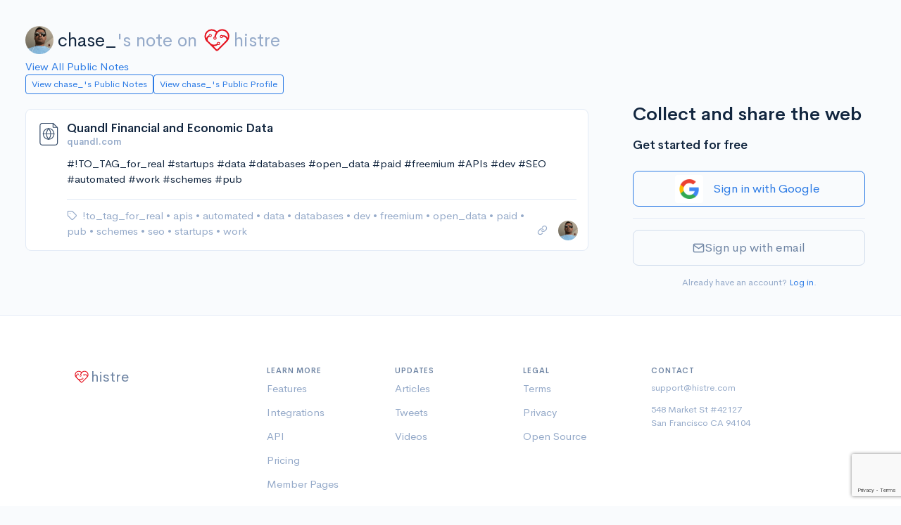

--- FILE ---
content_type: text/html; charset=utf-8
request_url: https://histre.com/public/notes/chase_ats/note/ez4xxhb2/
body_size: 6123
content:



<!doctype html>
<html lang="en">
  <head>
    <meta charset="utf-8">
    <meta name="viewport" content="width=device-width, initial-scale=1, shrink-to-fit=no">

    <meta name="description" content="#!TO_TAG_for_real #startups #data #databases #open_data #paid #freemium #APIs #dev #SEO #automated #work #schemes #pub">

    <link rel="apple-touch-icon" sizes="180x180" href="/apple-touch-icon.png">
    <link rel="icon" type="image/png" sizes="32x32" href="/favicon-32x32.png">
    <link rel="icon" type="image/png" sizes="16x16" href="/favicon-16x16.png">
    <link rel="manifest" href="/site.webmanifest">
    <link rel="mask-icon" href="/safari-pinned-tab.svg" color="#5bbad5">
    <meta name="msapplication-TileColor" content="#da532c">
    <meta name="theme-color" content="#ffffff">
    

    
      <link rel="stylesheet" href="/static/CACHE/css/output.75c44045d853.css" type="text/css">
    
    <link rel="stylesheet" href="/static/CACHE/css/output.ac366619b558.css" type="text/css">
    <link rel="stylesheet" href="/static/CACHE/css/output.7f11fbcc0123.css" type="text/css">

    

    <title>
  Note: Quandl Financial and Economic Data | histre
</title>

    <!-- Google tag (gtag.js) -->
    <script async src="https://www.googletagmanager.com/gtag/js?id=G-9BR2Y5P56J"></script>
    <script>
      window.dataLayer = window.dataLayer || [];
      function gtag(){dataLayer.push(arguments);}
      gtag('js', new Date());
      gtag('config', 'G-9BR2Y5P56J');
    </script>

    
  </head>

  
    <body>
      

      
        
      

      <div class="main-content min-vh-100 d-flex flex-column">
        

        
          <div class='container-fluid'>
            <div class='page-wrap mt-3 mt-md-4'>
              


              

                
                  

                  

                

                <div class="row">
                  <div class="col-auto"></div>
                </div>

                <div class="row">
                  <div class="col-auto"></div>
                </div>

                
  
    <div class="fs-1 mt-3 mb-2 public-page-title">
      <a href="/@chase_/" class="public-page-creator-link" target="_blank" rel="noopener">
        <div class="avatar avatar-sm me-2">
          

<img
  class="avatar-img rounded-circle  "
  src="https://www.gravatar.com/avatar/32785d4c9b42bedd337619c4eed98dbb?d=https%3A%2F%2Fhistre.com%2Fstatic%2Fmainapp%2Fimg%2Fpuppy.jpg&amp;s=40"
  alt="Profile picture"
  
>

        </div>
        chase_
      </a><span class="text-muted">'s note on</span>
      <a href="/" class="text-muted public-page-logo">
        <svg xmlns="http://www.w3.org/2000/svg" viewBox="0 0 135.46667 135.46667">
  <g transform="translate(0,-161.53332)"><path d="m 115.61928,220.19179 c -0.81757,-15.00452 -12.02796,-27.7151 -26.767858,-30.64668 -11.718391,-2.32834 -22.354608,2.03464 -29.985155,9.66522 l -2.74902,-2.2807 a 33.072917,33.072917 0 0 0 -46.5507057,46.7016 c 0.4815427,0.56092 0.9921827,1.10596 1.5160627,1.63777 0,0.0318 0.0212,0.0635 0.037,0.0953 l 0.037,-0.0159 c 0.6059,0.61118 1.235606,1.20385 1.886473,1.76477 l 39.912325,39.66104 a 8.0592083,8.0592083 0 0 0 6.773312,2.286 c 1.852087,-0.23548 3.561278,-1.20386 4.894769,-2.52677 l 41.338407,-41.08717 c 0.0847,-0.0847 0.16669,-0.16933 0.24607,-0.26458 a 33.02,33.02 0 0 0 9.41123,-24.9899 z m -7.88194,9.3054 c -2.33098,-4.7625 -5.64356,-8.32908 -9.837198,-10.42723 -4.193635,-2.09815 -8.895257,-2.57175 -13.805924,-1.43669 a 6.985,6.985 0 0 0 -6.770687,-1.69333 6.905625,6.905625 0 0 0 -4.855082,5.04031 6.9877267,6.9877267 0 1 0 13.59691,3.23056 c 3.188226,-0.64558 6.172708,-0.33602 8.773571,0.96838 2.931565,1.46844 5.29164,4.09575 6.9691,7.70996 a 7.1702083,7.1702083 0 0 1 -1.42346,8.07508 l -40.819806,40.94692 a 1.27,1.27 0 0 1 -1.793877,0 l -9.01697,-8.95879 -6.14362,-6.1013 c 0.957787,0.0926 1.91558,0.15611 2.868083,0.15611 a 28.590875,28.590875 0 0 0 17.753492,-6.16215 6.985,6.985 0 1 0 -4.037525,-5.50598 c -5.193761,4.1275 -11.79245,5.61446 -18.325001,4.32859 -4.733388,-0.93398 -8.995812,-3.47134 -12.435402,-6.86594 l -8.945551,-8.8609 c -2.38125,-2.35743 -3.780881,-5.59064 -3.632721,-8.93498 a 12.374562,12.374562 0 0 1 1.285871,-5.02708 c 1.264707,-2.52677 3.40518,-4.62227 6.283847,-6.23358 a 6.9585417,6.9585417 0 0 0 11.231554,-3.75444 6.9797083,6.9797083 0 1 0 -13.689534,-2.64583 c -4.497904,2.3151 -7.895133,5.54037 -9.919206,9.5832 A 19.259021,19.259021 0 0 0 9.7517513,230.36767 26.101146,26.101146 0 0 1 8.8600989,217.08558 C 10.921204,206.23767 19.782086,197.68633 30.693491,196.06179 a 26.124958,26.124958 0 0 1 21.113711,6.11452 l 2.664344,2.27807 a 41.772417,41.772417 0 0 0 -5.550939,10.88231 47.249292,47.249292 0 0 0 -1.915583,8.20208 7.0141042,7.0141042 0 1 0 6.842105,0.91017 c 0.0503,-0.49477 0.0926,-0.86783 0.116417,-1.01071 a 39.666333,39.666333 0 0 1 3.518951,-10.77912 c 3.415767,-6.858 8.971987,-12.77409 16.295633,-15.38553 a 26.241375,26.241375 0 0 1 33.95392,32.22361 z m -24.987196,-6.83154 a 3.4951458,3.4951458 0 1 1 -3.495147,-3.49515 3.4925,3.4925 0 0 1 3.495147,3.49515 z m -19.401852,29.71271 a 3.4951458,3.4951458 0 1 1 0.642937,4.90008 3.4951458,3.4951458 0 0 1 -0.642937,-4.90008 z M 24.338197,218.36881 a 3.4951458,3.4951458 0 1 1 3.49515,3.4925 3.4925,3.4925 0 0 1 -3.49515,-3.4925 z m 28.802505,11.6258 a 3.4951458,3.4951458 0 1 1 -3.495138,-3.4925 3.4925,3.4925 0 0 1 3.495138,3.4925 z" style="fill:#e51420;fill-opacity:1;stroke-width:0.26458332" /></g>
</svg>

        histre
      </a>
    </div>
    <a href="/public/notes/" target="_blank" rel="noopener">
      View All Public Notes
    </a>
  

  
    <div class="notes-public-page-actions-wrap">
      <div class="notes-public-page-actions">
        <a class="btn btn-sm btn-outline-primary" href="/public/notes/member/chase_/" target="_blank">
          View chase_'s Public Notes
        </a>
        <a class="btn btn-sm btn-outline-primary" href="/@chase_/" target="_blank">
          View chase_'s Public Profile
        </a>
      </div>
    </div>
  


              

              
  <div class="public-page">

    <div>
  <div class="notes-wrap mt-4">
    <div class="modal fade" id="confirm-delete" tabindex="-1" role="dialog" aria-hidden="true">
  <div class="modal-dialog">
    <div class="modal-content">
      <div class="modal-header">
        <h4 class="modal-title">Confirm Delete</h4>
        <button type="button" class="btn-close" data-bs-dismiss="modal" aria-hidden="true"></button>
      </div>
      <div class="modal-body">
        <p>Are you sure you want to permanently delete this note from your account?</p>
      </div>
      <div class="modal-footer">
        <button type="button" class="btn btn-outline-secondary" data-bs-dismiss="modal">Cancel</button>
        <button type="button" class="btn btn-danger btn-ok">Delete</button>
      </div>
    </div>
  </div>
</div>

<div class="modal fade" id="confirm-delete-vote" tabindex="-1" role="dialog" aria-hidden="true">
  <div class="modal-dialog">
    <div class="modal-content">
      <div class="modal-header">
        <h4 class="modal-title">Confirm Delete</h4>
        <button type="button" class="btn-close" data-bs-dismiss="modal" aria-hidden="true"></button>
      </div>
      <div class="modal-body">
        <p>Are you sure you want to permanently delete this vote from your account?</p>
      </div>
      <div class="modal-footer">
        <button type="button" class="btn btn-outline-secondary" data-bs-dismiss="modal">Cancel</button>
        <button type="button" class="btn btn-danger btn-ok">Delete</button>
      </div>
    </div>
  </div>
</div>

<div class="modal fade" id="confirm-remove" tabindex="-1" role="dialog" aria-hidden="true">
  <div class="modal-dialog">
    <div class="modal-content">
      <div class="modal-header">
        <h4 class="modal-title">Confirm Remove</h4>
        <button type="button" class="btn-close" data-bs-dismiss="modal" aria-hidden="true"></button>
      </div>
      <div class="modal-body">
        <p>Are you sure you want to remove this note from this collection?</p>
      </div>
      <div class="modal-footer">
        <button type="button" class="btn btn-outline-secondary" data-bs-dismiss="modal">Cancel</button>
        <button type="button" class="btn btn-danger btn-ok">Remove</button>
      </div>
    </div>
  </div>
</div>

<div class="modal fade" id="confirm-history-delete" tabindex="-1" role="dialog" aria-hidden="true">
  <div class="modal-dialog">
    <div class="modal-content">
      <div class="modal-header">
        <h4 class="modal-title">Confirm Delete</h4>
        <button type="button" class="btn-close" data-bs-dismiss="modal" aria-hidden="true"></button>
      </div>
      <div class="modal-body">
        <p>Are you sure you want to permanently delete this highlight?</p>
      </div>
      <div class="modal-footer">
        <button type="button" class="btn btn-outline-secondary" data-bs-dismiss="modal">Cancel</button>
        <button type="button" class="btn btn-danger btn-ok">Delete</button>
      </div>
    </div>
  </div>
</div>


    
      
        <div
  class="note-card "
  data-wrap-uuid="916b7313-ea56-493b-aa88-65f86272dccf"
  data-wrap-urlitem-item_id="ez4xxhb2"
  data-wrap-url="https://www.quandl.com/"
  data-note-card
>

  <div class="spinner-border spinner-border-sm note-card-spinner" role="status">
    <span class="visually-hidden">Loading...</span>
  </div>

  <div class="note-card-side">
    
      
        <div
  class="note-access-icon"
  
    title="Public"
    aria-label="Public"
    data-note-access-icon="public"
  
  data-bs-toggle="tooltip"
  data-bs-placement="top"
>
  
    <svg viewBox="0 0 32 32" xmlns="http://www.w3.org/2000/svg" fill="none" stroke="currentColor" stroke-linecap="round" stroke-linejoin="round">
      <path d="M22 3H8.66667C7.95942 3 7.28115 3.28095 6.78105 3.78105C6.28095 4.28115 6 4.95942 6 5.66667V27C6 27.7072 6.28095 28.3855 6.78105 28.8856C7.28115 29.3857 7.95942 29.6667 8.66667 29.6667H24.6667C25.3739 29.6667 26.0522 29.3857 26.5523 28.8856C27.0524 28.3855 27.3333 27.7072 27.3333 27V8.33333L22 3Z"/>
      <path d="M22 3V8H27"/>
      <path d="M16.5 22.6667C20.1819 22.6667 23.1666 19.6819 23.1666 16C23.1666 12.3181 20.1819 9.33337 16.5 9.33337C12.8181 9.33337 9.83331 12.3181 9.83331 16C9.83331 19.6819 12.8181 22.6667 16.5 22.6667Z"/>
      <path d="M9.83331 16H23.1666"/>
      <path d="M16.5 9.33337C18.1675 11.1589 19.1151 13.5281 19.1666 16C19.1151 18.472 18.1675 20.8411 16.5 22.6667C14.8325 20.8411 13.8848 18.472 13.8333 16C13.8848 13.5281 14.8325 11.1589 16.5 9.33337V9.33337Z"/>
    </svg>
  
</div>

      
    

    <!-- Vote -->
    
  </div>

  <div class="note-card-main">

    <div class="note-card-header ">
      
  <a class="note-title text-truncate" href="https://www.quandl.com/" target="_blank" rel="noopener ugc nofollow">
    Quandl Financial and Economic Data
  </a>
  
    
    <small class="text-muted fw-bold text-truncate">quandl.com</small>
  


    </div>

    
      
        <div class="note-card-body">
          




  


<div class="note-txt" data-note-view="detail" data-note-text>
  #!TO_TAG_for_real #startups #data #databases #open_data #paid #freemium #APIs #dev #SEO #automated #work #schemes #pub
</div>


  <div class="note-hr" data-note-hr>
    
  </div>






        </div>
      
    

    <div class="note-card-footer">

      <div class="note-tags-and-books">
        
          

<div class="note-tag-wrap">
  <i class="fe fe-tag" data-bs-toggle="tooltip" data-bs-placement="top" title="Tags" aria-label="Tags"></i>
  <ul class="note-card-list">

    
      
        
          <li class="note-card-list-item">
            <a
              
                href="/public/notes/chase_/tag/%21to_tag_for_real/"
              
              
            >
              !to_tag_for_real
            </a>
            
              <span>&#x2022;</span>
            
          </li>
        
      
        
          <li class="note-card-list-item">
            <a
              
                href="/public/notes/chase_/tag/apis/"
              
              
            >
              apis
            </a>
            
              <span>&#x2022;</span>
            
          </li>
        
      
        
          <li class="note-card-list-item">
            <a
              
                href="/public/notes/chase_/tag/automated/"
              
              
            >
              automated
            </a>
            
              <span>&#x2022;</span>
            
          </li>
        
      
        
          <li class="note-card-list-item">
            <a
              
                href="/public/notes/chase_/tag/data/"
              
              
            >
              data
            </a>
            
              <span>&#x2022;</span>
            
          </li>
        
      
        
          <li class="note-card-list-item">
            <a
              
                href="/public/notes/chase_/tag/databases/"
              
              
            >
              databases
            </a>
            
              <span>&#x2022;</span>
            
          </li>
        
      
        
          <li class="note-card-list-item">
            <a
              
                href="/public/notes/chase_/tag/dev/"
              
              
            >
              dev
            </a>
            
              <span>&#x2022;</span>
            
          </li>
        
      
        
          <li class="note-card-list-item">
            <a
              
                href="/public/notes/chase_/tag/freemium/"
              
              
            >
              freemium
            </a>
            
              <span>&#x2022;</span>
            
          </li>
        
      
        
          <li class="note-card-list-item">
            <a
              
                href="/public/notes/chase_/tag/open_data/"
              
              
            >
              open_data
            </a>
            
              <span>&#x2022;</span>
            
          </li>
        
      
        
          <li class="note-card-list-item">
            <a
              
                href="/public/notes/chase_/tag/paid/"
              
              
            >
              paid
            </a>
            
              <span>&#x2022;</span>
            
          </li>
        
      
        
          <li class="note-card-list-item">
            <a
              
                href="/public/notes/chase_/tag/pub/"
              
              
            >
              pub
            </a>
            
              <span>&#x2022;</span>
            
          </li>
        
      
        
          <li class="note-card-list-item">
            <a
              
                href="/public/notes/chase_/tag/schemes/"
              
              
            >
              schemes
            </a>
            
              <span>&#x2022;</span>
            
          </li>
        
      
        
          <li class="note-card-list-item">
            <a
              
                href="/public/notes/chase_/tag/seo/"
              
              
            >
              seo
            </a>
            
              <span>&#x2022;</span>
            
          </li>
        
      
        
          <li class="note-card-list-item">
            <a
              
                href="/public/notes/chase_/tag/startups/"
              
              
            >
              startups
            </a>
            
              <span>&#x2022;</span>
            
          </li>
        
      
        
          <li class="note-card-list-item">
            <a
              
                href="/public/notes/chase_/tag/work/"
              
              
            >
              work
            </a>
            
          </li>
        
      
    

  </ul>
</div>

        

        
      </div>

      <div class="note-card-actions">

        
          
          <a
            href="/public/notes/chase_/note/ez4xxhb2/"
            class="d-block note-open-note-link"
          >
            <i class="fe fe-link" data-bs-toggle="tooltip" data-bs-placement="top" title="Link to this note"></i>
          </a>
        

        <!-- Avatar -->
        <div class="note-avatar">
          <a class="avatar avatar-xs" href="/@chase_/">
  

<img
  class="avatar-img rounded-circle avatar-xs "
  src="https://www.gravatar.com/avatar/32785d4c9b42bedd337619c4eed98dbb?d=https%3A%2F%2Fhistre.com%2Fstatic%2Fmainapp%2Fimg%2Fpuppy.jpg&amp;s=40"
  alt="chase_"
  
    title="chase_"
    data-bs-toggle="tooltip"
    data-bs-placement="top"
  
>

</a>

        </div>

      </div>

    </div>

  </div>

</div>

      
    
  </div>
</div>

    <div class="public-page-sign-up">
      
        
          




<div class="pt-3">
  <div class="mb-3 fs-1 fw-bold">
    Collect and share the web
  </div>
  <div class="mb-3 fs-3 fw-bold">Get started for free</div>

  

  <form id="user-signup-form" class="user-auth-form" method="post" action="/accounts/signup/">
    <input type="hidden" name="csrfmiddlewaretoken" value="1t7J8Yaibw1TCxXVLTYKHpWsv8BBBfsm8e1ysYEzGDln9q9Mo4bqERoYzntqnR6F">

    
      <div class="mt-4 mb-3">
        


<div>
  <a
    class="btn btn-lg btn-outline-primary w-100 d-flex justify-content-center align-items-center login-with-google-link"
    href="#"
    data-provider-login="/accounts/google/login/"
    data-login-with-google
  >
    <img class="auth-google-tile" alt="Google Sign-in" src="/static/accounts/img/google-logo.png" />
    <div class="auth-google-cta mx-2 my-3">Sign in with Google</div>
  </a>
</div>

      </div>
    

    <hr>

    <button id="email-signup-btn" class="btn btn-lg w-100 btn-outline-secondary mb-3 mt-3 email-signup-btn" type="button">
      <i class="fe fe-mail"></i> Sign up with email
    </button>

    <div id="email-signup-form" class="d-none">

      <div class="form-group">
        <label class="form-label">Email</label>
        <input
          name="email"
          type="email"
          class="form-control"
          placeholder="me@example.com"
          value=""
        >
        
      </div>

      <div class="form-group">
        <label class="form-label">Password</label>
        <div class="input-group input-group-merge show_hide_password">
          <input
            name="password1"
            type="password"
            class="form-control form-control-appended"
            placeholder="Enter your password"
            value=""
          >
          <span class="input-group-text">
            <i class="fe fe-eye"></i>
          </span>
        </div>
        
      </div>

      
        <input type="hidden" id="g-recaptcha-response" name="g-recaptcha-response">
      

      <button class="btn btn-lg w-100 btn-primary mb-3">
        Sign up
      </button>

    </div>

    <div class="text-center">
      <small class="text-muted text-center">
        Already have an account? <a href="/accounts/login/">Log in</a>.
      </small>
    </div>

  </form>

  

</div>


  <script src="https://www.google.com/recaptcha/api.js?render=6Le367IbAAAAAMfH5nT2FPnqE9DjyKIuhp4RTu6S"></script>
<script>
  grecaptcha.ready(() => {
    document.getElementById('user-signup-form').addEventListener('submit', function (e) {
      e.preventDefault();
      grecaptcha.execute('6Le367IbAAAAAMfH5nT2FPnqE9DjyKIuhp4RTu6S', { action: 'signupform' }).then((token) => {
        document.getElementById('g-recaptcha-response').value = token;
        this.submit();
      });
    });
  });
</script>



<script src="/static/CACHE/js/output.a83d7be7a4e2.js"></script>

        
      
    </div>

  </div>


            </div>
          </div>
        

        <!-- Push footer to the bottom, but also have min margin (from <footer>) -->
        <div class="mt-auto" aria-hidden="true"></div>

        
          
<footer class="footer footer--without-sidebar border-top">
  <div class="container">
    <div class="row">
      <div class="col-12 col-md-4 col-lg-3  footer-logo-wrap text-muted">

        <!-- Logo -->
        <div class="footer-logo footer-logo--public">
          <svg xmlns="http://www.w3.org/2000/svg" viewBox="0 0 135.46667 135.46667">
  <g transform="translate(0,-161.53332)"><path d="m 115.61928,220.19179 c -0.81757,-15.00452 -12.02796,-27.7151 -26.767858,-30.64668 -11.718391,-2.32834 -22.354608,2.03464 -29.985155,9.66522 l -2.74902,-2.2807 a 33.072917,33.072917 0 0 0 -46.5507057,46.7016 c 0.4815427,0.56092 0.9921827,1.10596 1.5160627,1.63777 0,0.0318 0.0212,0.0635 0.037,0.0953 l 0.037,-0.0159 c 0.6059,0.61118 1.235606,1.20385 1.886473,1.76477 l 39.912325,39.66104 a 8.0592083,8.0592083 0 0 0 6.773312,2.286 c 1.852087,-0.23548 3.561278,-1.20386 4.894769,-2.52677 l 41.338407,-41.08717 c 0.0847,-0.0847 0.16669,-0.16933 0.24607,-0.26458 a 33.02,33.02 0 0 0 9.41123,-24.9899 z m -7.88194,9.3054 c -2.33098,-4.7625 -5.64356,-8.32908 -9.837198,-10.42723 -4.193635,-2.09815 -8.895257,-2.57175 -13.805924,-1.43669 a 6.985,6.985 0 0 0 -6.770687,-1.69333 6.905625,6.905625 0 0 0 -4.855082,5.04031 6.9877267,6.9877267 0 1 0 13.59691,3.23056 c 3.188226,-0.64558 6.172708,-0.33602 8.773571,0.96838 2.931565,1.46844 5.29164,4.09575 6.9691,7.70996 a 7.1702083,7.1702083 0 0 1 -1.42346,8.07508 l -40.819806,40.94692 a 1.27,1.27 0 0 1 -1.793877,0 l -9.01697,-8.95879 -6.14362,-6.1013 c 0.957787,0.0926 1.91558,0.15611 2.868083,0.15611 a 28.590875,28.590875 0 0 0 17.753492,-6.16215 6.985,6.985 0 1 0 -4.037525,-5.50598 c -5.193761,4.1275 -11.79245,5.61446 -18.325001,4.32859 -4.733388,-0.93398 -8.995812,-3.47134 -12.435402,-6.86594 l -8.945551,-8.8609 c -2.38125,-2.35743 -3.780881,-5.59064 -3.632721,-8.93498 a 12.374562,12.374562 0 0 1 1.285871,-5.02708 c 1.264707,-2.52677 3.40518,-4.62227 6.283847,-6.23358 a 6.9585417,6.9585417 0 0 0 11.231554,-3.75444 6.9797083,6.9797083 0 1 0 -13.689534,-2.64583 c -4.497904,2.3151 -7.895133,5.54037 -9.919206,9.5832 A 19.259021,19.259021 0 0 0 9.7517513,230.36767 26.101146,26.101146 0 0 1 8.8600989,217.08558 C 10.921204,206.23767 19.782086,197.68633 30.693491,196.06179 a 26.124958,26.124958 0 0 1 21.113711,6.11452 l 2.664344,2.27807 a 41.772417,41.772417 0 0 0 -5.550939,10.88231 47.249292,47.249292 0 0 0 -1.915583,8.20208 7.0141042,7.0141042 0 1 0 6.842105,0.91017 c 0.0503,-0.49477 0.0926,-0.86783 0.116417,-1.01071 a 39.666333,39.666333 0 0 1 3.518951,-10.77912 c 3.415767,-6.858 8.971987,-12.77409 16.295633,-15.38553 a 26.241375,26.241375 0 0 1 33.95392,32.22361 z m -24.987196,-6.83154 a 3.4951458,3.4951458 0 1 1 -3.495147,-3.49515 3.4925,3.4925 0 0 1 3.495147,3.49515 z m -19.401852,29.71271 a 3.4951458,3.4951458 0 1 1 0.642937,4.90008 3.4951458,3.4951458 0 0 1 -0.642937,-4.90008 z M 24.338197,218.36881 a 3.4951458,3.4951458 0 1 1 3.49515,3.4925 3.4925,3.4925 0 0 1 -3.49515,-3.4925 z m 28.802505,11.6258 a 3.4951458,3.4951458 0 1 1 -3.495138,-3.4925 3.4925,3.4925 0 0 1 3.495138,3.4925 z" style="fill:#e51420;fill-opacity:1;stroke-width:0.26458332" /></g>
</svg>

          <span>histre</span>
        </div>

      </div>
      <div class="col-6 col-md-4 col-lg-2">

        <!-- Heading -->
        <h6 class="fw-bold text-uppercase footer-list-heading">
          Learn More
        </h6>

        <!-- List -->
        <ul class="list-unstyled text-muted footer-list">
          <li class="footer-list-item">
            <a href="/features/" class="footer-link">
              Features
            </a>
          </li>
          <li class="footer-list-item">
            <a href="/integrations/" class="footer-link">
              Integrations
            </a>
          </li>
          <li class="footer-list-item">
            <a href="/features/api/" class="footer-link">
              API
            </a>
          </li>
          <li class="footer-list-item">
            <a href="/pricing/" class="footer-link">
              Pricing
            </a>
          </li>
          <li class="footer-list-item">
            <a href="/public/collections/" class="footer-link">
              Member Pages
            </a>
          </li>
        </ul>

      </div>
      <div class="col-6 col-md-4 col-lg-2">

        <!-- Heading -->
        <h6 class="fw-bold text-uppercase footer-list-heading">
          Updates
        </h6>

        <!-- List -->
        <ul class="list-unstyled text-muted footer-list">
          <li class="footer-list-item">
            <a href="/articles/" class="footer-link">
              Articles
            </a>
          </li>
          <li class="footer-list-item">
            <a href="https://twitter.com/histre_com" class="footer-link" target="_blank" rel="noopener">
              Tweets
            </a>
          </li>
          <li class="footer-list-item">
            <a href="https://www.youtube.com/@histre" class="footer-link" target="_blank" rel="noopener">
              Videos
            </a>
          </li>
        </ul>

      </div>
      <div class="col-6 col-md-4 offset-md-4 col-lg-2 offset-lg-0">

        <!-- Heading -->
        <h6 class="fw-bold text-uppercase footer-list-heading">
          Legal
        </h6>

        <!-- List -->
        <ul class="list-unstyled text-muted footer-list">
          <li class="footer-list-item">
            <a href="/terms/" class="footer-link">
              Terms
            </a>
          </li>
          <li class="footer-list-item">
            <a href="/privacy/" class="footer-link">
              Privacy
            </a>
          </li>
          <li class="footer-list-item">
            <a href="https://gitlab.com/histre/browser-extension" class="footer-link">
              Open Source
            </a>
          </li>
        </ul>

      </div>
      <div class="col-6 col-md-4 col-lg-3">

        <!-- Heading -->
        <h6 class="fw-bold text-uppercase footer-list-heading">
          Contact
        </h6>

        <!-- Contact -->
        <div class="small text-muted footer-contact">
          <div class="footer-contact-item">
            <a href="mailto:support@histre.com" class="footer-link">
              support@histre.com
            </a>
          </div>
          <div class="mb-0">
            548 Market St #42127
          </div>
          <div class="footer-contact-address">
            San Francisco CA 94104
          </div>
        </div>

      </div>
      <div class="col-auto d-flex align-items-end footer-copyright-wrap footer-copyright-wrap--without-sidebar">
        <div class="text-muted footer-copyright-text">
          © histre inc
        </div>
      </div>

    </div> <!-- / .row -->
  </div> <!-- / .container -->
</footer>

        
      </div>

      <div class="toast toast-sel" data-bs-autohide="false">
        <div class="toast-header justify-content-between">
          <div><b>Selection</b></div>
          <div>
            <button type="button" class="btn-close" data-bs-dismiss="toast" aria-label="Close"></button>
          </div>
        </div>
        <div class="toast-body">
          <div id="selected-wrap">
            <selectedcomponent ref="sel">
            </selectedcomponent>
          </div>
        </div>
      </div>

    </body>
  
  <div
    id="userstate"
    data-authenticated="False"
    style="display:none;"
  ></div>
  
    <div
      id="globals"
      data-stripe-pub-key="pk_live_dJb4oOp9sD33gIWGYTYWBW5Q"
      style="display:none;"
    ></div>
  
  
    <script>const csrf_token="1t7J8Yaibw1TCxXVLTYKHpWsv8BBBfsm8e1ysYEzGDln9q9Mo4bqERoYzntqnR6F";</script>
  

  
  <script>
    const books_json_el = document.getElementById('books-json');
    let books_json = "[]"
    if (books_json_el) {
      books_json = books_json_el.textContent;
    }
    const books = JSON.parse(books_json) || [];
  </script>

  <script>
    const isDarkTheme = false;
  </script>

  <script src="https://js.stripe.com/v3/"></script>

  <script src="/static/CACHE/js/output.feb0eb3903d5.js"></script>

  
  <script>
    const itemAddedBooksMaxCount = 0;
  </script>
  <script src="/static/CACHE/js/output.d67745f797ee.js"></script>


  <script data-goatcounter="/cccc" async src="/cccc.js"></script>
</html>


--- FILE ---
content_type: text/html; charset=utf-8
request_url: https://www.google.com/recaptcha/api2/anchor?ar=1&k=6Le367IbAAAAAMfH5nT2FPnqE9DjyKIuhp4RTu6S&co=aHR0cHM6Ly9oaXN0cmUuY29tOjQ0Mw..&hl=en&v=PoyoqOPhxBO7pBk68S4YbpHZ&size=invisible&anchor-ms=20000&execute-ms=30000&cb=sxkotypl6kv7
body_size: 48547
content:
<!DOCTYPE HTML><html dir="ltr" lang="en"><head><meta http-equiv="Content-Type" content="text/html; charset=UTF-8">
<meta http-equiv="X-UA-Compatible" content="IE=edge">
<title>reCAPTCHA</title>
<style type="text/css">
/* cyrillic-ext */
@font-face {
  font-family: 'Roboto';
  font-style: normal;
  font-weight: 400;
  font-stretch: 100%;
  src: url(//fonts.gstatic.com/s/roboto/v48/KFO7CnqEu92Fr1ME7kSn66aGLdTylUAMa3GUBHMdazTgWw.woff2) format('woff2');
  unicode-range: U+0460-052F, U+1C80-1C8A, U+20B4, U+2DE0-2DFF, U+A640-A69F, U+FE2E-FE2F;
}
/* cyrillic */
@font-face {
  font-family: 'Roboto';
  font-style: normal;
  font-weight: 400;
  font-stretch: 100%;
  src: url(//fonts.gstatic.com/s/roboto/v48/KFO7CnqEu92Fr1ME7kSn66aGLdTylUAMa3iUBHMdazTgWw.woff2) format('woff2');
  unicode-range: U+0301, U+0400-045F, U+0490-0491, U+04B0-04B1, U+2116;
}
/* greek-ext */
@font-face {
  font-family: 'Roboto';
  font-style: normal;
  font-weight: 400;
  font-stretch: 100%;
  src: url(//fonts.gstatic.com/s/roboto/v48/KFO7CnqEu92Fr1ME7kSn66aGLdTylUAMa3CUBHMdazTgWw.woff2) format('woff2');
  unicode-range: U+1F00-1FFF;
}
/* greek */
@font-face {
  font-family: 'Roboto';
  font-style: normal;
  font-weight: 400;
  font-stretch: 100%;
  src: url(//fonts.gstatic.com/s/roboto/v48/KFO7CnqEu92Fr1ME7kSn66aGLdTylUAMa3-UBHMdazTgWw.woff2) format('woff2');
  unicode-range: U+0370-0377, U+037A-037F, U+0384-038A, U+038C, U+038E-03A1, U+03A3-03FF;
}
/* math */
@font-face {
  font-family: 'Roboto';
  font-style: normal;
  font-weight: 400;
  font-stretch: 100%;
  src: url(//fonts.gstatic.com/s/roboto/v48/KFO7CnqEu92Fr1ME7kSn66aGLdTylUAMawCUBHMdazTgWw.woff2) format('woff2');
  unicode-range: U+0302-0303, U+0305, U+0307-0308, U+0310, U+0312, U+0315, U+031A, U+0326-0327, U+032C, U+032F-0330, U+0332-0333, U+0338, U+033A, U+0346, U+034D, U+0391-03A1, U+03A3-03A9, U+03B1-03C9, U+03D1, U+03D5-03D6, U+03F0-03F1, U+03F4-03F5, U+2016-2017, U+2034-2038, U+203C, U+2040, U+2043, U+2047, U+2050, U+2057, U+205F, U+2070-2071, U+2074-208E, U+2090-209C, U+20D0-20DC, U+20E1, U+20E5-20EF, U+2100-2112, U+2114-2115, U+2117-2121, U+2123-214F, U+2190, U+2192, U+2194-21AE, U+21B0-21E5, U+21F1-21F2, U+21F4-2211, U+2213-2214, U+2216-22FF, U+2308-230B, U+2310, U+2319, U+231C-2321, U+2336-237A, U+237C, U+2395, U+239B-23B7, U+23D0, U+23DC-23E1, U+2474-2475, U+25AF, U+25B3, U+25B7, U+25BD, U+25C1, U+25CA, U+25CC, U+25FB, U+266D-266F, U+27C0-27FF, U+2900-2AFF, U+2B0E-2B11, U+2B30-2B4C, U+2BFE, U+3030, U+FF5B, U+FF5D, U+1D400-1D7FF, U+1EE00-1EEFF;
}
/* symbols */
@font-face {
  font-family: 'Roboto';
  font-style: normal;
  font-weight: 400;
  font-stretch: 100%;
  src: url(//fonts.gstatic.com/s/roboto/v48/KFO7CnqEu92Fr1ME7kSn66aGLdTylUAMaxKUBHMdazTgWw.woff2) format('woff2');
  unicode-range: U+0001-000C, U+000E-001F, U+007F-009F, U+20DD-20E0, U+20E2-20E4, U+2150-218F, U+2190, U+2192, U+2194-2199, U+21AF, U+21E6-21F0, U+21F3, U+2218-2219, U+2299, U+22C4-22C6, U+2300-243F, U+2440-244A, U+2460-24FF, U+25A0-27BF, U+2800-28FF, U+2921-2922, U+2981, U+29BF, U+29EB, U+2B00-2BFF, U+4DC0-4DFF, U+FFF9-FFFB, U+10140-1018E, U+10190-1019C, U+101A0, U+101D0-101FD, U+102E0-102FB, U+10E60-10E7E, U+1D2C0-1D2D3, U+1D2E0-1D37F, U+1F000-1F0FF, U+1F100-1F1AD, U+1F1E6-1F1FF, U+1F30D-1F30F, U+1F315, U+1F31C, U+1F31E, U+1F320-1F32C, U+1F336, U+1F378, U+1F37D, U+1F382, U+1F393-1F39F, U+1F3A7-1F3A8, U+1F3AC-1F3AF, U+1F3C2, U+1F3C4-1F3C6, U+1F3CA-1F3CE, U+1F3D4-1F3E0, U+1F3ED, U+1F3F1-1F3F3, U+1F3F5-1F3F7, U+1F408, U+1F415, U+1F41F, U+1F426, U+1F43F, U+1F441-1F442, U+1F444, U+1F446-1F449, U+1F44C-1F44E, U+1F453, U+1F46A, U+1F47D, U+1F4A3, U+1F4B0, U+1F4B3, U+1F4B9, U+1F4BB, U+1F4BF, U+1F4C8-1F4CB, U+1F4D6, U+1F4DA, U+1F4DF, U+1F4E3-1F4E6, U+1F4EA-1F4ED, U+1F4F7, U+1F4F9-1F4FB, U+1F4FD-1F4FE, U+1F503, U+1F507-1F50B, U+1F50D, U+1F512-1F513, U+1F53E-1F54A, U+1F54F-1F5FA, U+1F610, U+1F650-1F67F, U+1F687, U+1F68D, U+1F691, U+1F694, U+1F698, U+1F6AD, U+1F6B2, U+1F6B9-1F6BA, U+1F6BC, U+1F6C6-1F6CF, U+1F6D3-1F6D7, U+1F6E0-1F6EA, U+1F6F0-1F6F3, U+1F6F7-1F6FC, U+1F700-1F7FF, U+1F800-1F80B, U+1F810-1F847, U+1F850-1F859, U+1F860-1F887, U+1F890-1F8AD, U+1F8B0-1F8BB, U+1F8C0-1F8C1, U+1F900-1F90B, U+1F93B, U+1F946, U+1F984, U+1F996, U+1F9E9, U+1FA00-1FA6F, U+1FA70-1FA7C, U+1FA80-1FA89, U+1FA8F-1FAC6, U+1FACE-1FADC, U+1FADF-1FAE9, U+1FAF0-1FAF8, U+1FB00-1FBFF;
}
/* vietnamese */
@font-face {
  font-family: 'Roboto';
  font-style: normal;
  font-weight: 400;
  font-stretch: 100%;
  src: url(//fonts.gstatic.com/s/roboto/v48/KFO7CnqEu92Fr1ME7kSn66aGLdTylUAMa3OUBHMdazTgWw.woff2) format('woff2');
  unicode-range: U+0102-0103, U+0110-0111, U+0128-0129, U+0168-0169, U+01A0-01A1, U+01AF-01B0, U+0300-0301, U+0303-0304, U+0308-0309, U+0323, U+0329, U+1EA0-1EF9, U+20AB;
}
/* latin-ext */
@font-face {
  font-family: 'Roboto';
  font-style: normal;
  font-weight: 400;
  font-stretch: 100%;
  src: url(//fonts.gstatic.com/s/roboto/v48/KFO7CnqEu92Fr1ME7kSn66aGLdTylUAMa3KUBHMdazTgWw.woff2) format('woff2');
  unicode-range: U+0100-02BA, U+02BD-02C5, U+02C7-02CC, U+02CE-02D7, U+02DD-02FF, U+0304, U+0308, U+0329, U+1D00-1DBF, U+1E00-1E9F, U+1EF2-1EFF, U+2020, U+20A0-20AB, U+20AD-20C0, U+2113, U+2C60-2C7F, U+A720-A7FF;
}
/* latin */
@font-face {
  font-family: 'Roboto';
  font-style: normal;
  font-weight: 400;
  font-stretch: 100%;
  src: url(//fonts.gstatic.com/s/roboto/v48/KFO7CnqEu92Fr1ME7kSn66aGLdTylUAMa3yUBHMdazQ.woff2) format('woff2');
  unicode-range: U+0000-00FF, U+0131, U+0152-0153, U+02BB-02BC, U+02C6, U+02DA, U+02DC, U+0304, U+0308, U+0329, U+2000-206F, U+20AC, U+2122, U+2191, U+2193, U+2212, U+2215, U+FEFF, U+FFFD;
}
/* cyrillic-ext */
@font-face {
  font-family: 'Roboto';
  font-style: normal;
  font-weight: 500;
  font-stretch: 100%;
  src: url(//fonts.gstatic.com/s/roboto/v48/KFO7CnqEu92Fr1ME7kSn66aGLdTylUAMa3GUBHMdazTgWw.woff2) format('woff2');
  unicode-range: U+0460-052F, U+1C80-1C8A, U+20B4, U+2DE0-2DFF, U+A640-A69F, U+FE2E-FE2F;
}
/* cyrillic */
@font-face {
  font-family: 'Roboto';
  font-style: normal;
  font-weight: 500;
  font-stretch: 100%;
  src: url(//fonts.gstatic.com/s/roboto/v48/KFO7CnqEu92Fr1ME7kSn66aGLdTylUAMa3iUBHMdazTgWw.woff2) format('woff2');
  unicode-range: U+0301, U+0400-045F, U+0490-0491, U+04B0-04B1, U+2116;
}
/* greek-ext */
@font-face {
  font-family: 'Roboto';
  font-style: normal;
  font-weight: 500;
  font-stretch: 100%;
  src: url(//fonts.gstatic.com/s/roboto/v48/KFO7CnqEu92Fr1ME7kSn66aGLdTylUAMa3CUBHMdazTgWw.woff2) format('woff2');
  unicode-range: U+1F00-1FFF;
}
/* greek */
@font-face {
  font-family: 'Roboto';
  font-style: normal;
  font-weight: 500;
  font-stretch: 100%;
  src: url(//fonts.gstatic.com/s/roboto/v48/KFO7CnqEu92Fr1ME7kSn66aGLdTylUAMa3-UBHMdazTgWw.woff2) format('woff2');
  unicode-range: U+0370-0377, U+037A-037F, U+0384-038A, U+038C, U+038E-03A1, U+03A3-03FF;
}
/* math */
@font-face {
  font-family: 'Roboto';
  font-style: normal;
  font-weight: 500;
  font-stretch: 100%;
  src: url(//fonts.gstatic.com/s/roboto/v48/KFO7CnqEu92Fr1ME7kSn66aGLdTylUAMawCUBHMdazTgWw.woff2) format('woff2');
  unicode-range: U+0302-0303, U+0305, U+0307-0308, U+0310, U+0312, U+0315, U+031A, U+0326-0327, U+032C, U+032F-0330, U+0332-0333, U+0338, U+033A, U+0346, U+034D, U+0391-03A1, U+03A3-03A9, U+03B1-03C9, U+03D1, U+03D5-03D6, U+03F0-03F1, U+03F4-03F5, U+2016-2017, U+2034-2038, U+203C, U+2040, U+2043, U+2047, U+2050, U+2057, U+205F, U+2070-2071, U+2074-208E, U+2090-209C, U+20D0-20DC, U+20E1, U+20E5-20EF, U+2100-2112, U+2114-2115, U+2117-2121, U+2123-214F, U+2190, U+2192, U+2194-21AE, U+21B0-21E5, U+21F1-21F2, U+21F4-2211, U+2213-2214, U+2216-22FF, U+2308-230B, U+2310, U+2319, U+231C-2321, U+2336-237A, U+237C, U+2395, U+239B-23B7, U+23D0, U+23DC-23E1, U+2474-2475, U+25AF, U+25B3, U+25B7, U+25BD, U+25C1, U+25CA, U+25CC, U+25FB, U+266D-266F, U+27C0-27FF, U+2900-2AFF, U+2B0E-2B11, U+2B30-2B4C, U+2BFE, U+3030, U+FF5B, U+FF5D, U+1D400-1D7FF, U+1EE00-1EEFF;
}
/* symbols */
@font-face {
  font-family: 'Roboto';
  font-style: normal;
  font-weight: 500;
  font-stretch: 100%;
  src: url(//fonts.gstatic.com/s/roboto/v48/KFO7CnqEu92Fr1ME7kSn66aGLdTylUAMaxKUBHMdazTgWw.woff2) format('woff2');
  unicode-range: U+0001-000C, U+000E-001F, U+007F-009F, U+20DD-20E0, U+20E2-20E4, U+2150-218F, U+2190, U+2192, U+2194-2199, U+21AF, U+21E6-21F0, U+21F3, U+2218-2219, U+2299, U+22C4-22C6, U+2300-243F, U+2440-244A, U+2460-24FF, U+25A0-27BF, U+2800-28FF, U+2921-2922, U+2981, U+29BF, U+29EB, U+2B00-2BFF, U+4DC0-4DFF, U+FFF9-FFFB, U+10140-1018E, U+10190-1019C, U+101A0, U+101D0-101FD, U+102E0-102FB, U+10E60-10E7E, U+1D2C0-1D2D3, U+1D2E0-1D37F, U+1F000-1F0FF, U+1F100-1F1AD, U+1F1E6-1F1FF, U+1F30D-1F30F, U+1F315, U+1F31C, U+1F31E, U+1F320-1F32C, U+1F336, U+1F378, U+1F37D, U+1F382, U+1F393-1F39F, U+1F3A7-1F3A8, U+1F3AC-1F3AF, U+1F3C2, U+1F3C4-1F3C6, U+1F3CA-1F3CE, U+1F3D4-1F3E0, U+1F3ED, U+1F3F1-1F3F3, U+1F3F5-1F3F7, U+1F408, U+1F415, U+1F41F, U+1F426, U+1F43F, U+1F441-1F442, U+1F444, U+1F446-1F449, U+1F44C-1F44E, U+1F453, U+1F46A, U+1F47D, U+1F4A3, U+1F4B0, U+1F4B3, U+1F4B9, U+1F4BB, U+1F4BF, U+1F4C8-1F4CB, U+1F4D6, U+1F4DA, U+1F4DF, U+1F4E3-1F4E6, U+1F4EA-1F4ED, U+1F4F7, U+1F4F9-1F4FB, U+1F4FD-1F4FE, U+1F503, U+1F507-1F50B, U+1F50D, U+1F512-1F513, U+1F53E-1F54A, U+1F54F-1F5FA, U+1F610, U+1F650-1F67F, U+1F687, U+1F68D, U+1F691, U+1F694, U+1F698, U+1F6AD, U+1F6B2, U+1F6B9-1F6BA, U+1F6BC, U+1F6C6-1F6CF, U+1F6D3-1F6D7, U+1F6E0-1F6EA, U+1F6F0-1F6F3, U+1F6F7-1F6FC, U+1F700-1F7FF, U+1F800-1F80B, U+1F810-1F847, U+1F850-1F859, U+1F860-1F887, U+1F890-1F8AD, U+1F8B0-1F8BB, U+1F8C0-1F8C1, U+1F900-1F90B, U+1F93B, U+1F946, U+1F984, U+1F996, U+1F9E9, U+1FA00-1FA6F, U+1FA70-1FA7C, U+1FA80-1FA89, U+1FA8F-1FAC6, U+1FACE-1FADC, U+1FADF-1FAE9, U+1FAF0-1FAF8, U+1FB00-1FBFF;
}
/* vietnamese */
@font-face {
  font-family: 'Roboto';
  font-style: normal;
  font-weight: 500;
  font-stretch: 100%;
  src: url(//fonts.gstatic.com/s/roboto/v48/KFO7CnqEu92Fr1ME7kSn66aGLdTylUAMa3OUBHMdazTgWw.woff2) format('woff2');
  unicode-range: U+0102-0103, U+0110-0111, U+0128-0129, U+0168-0169, U+01A0-01A1, U+01AF-01B0, U+0300-0301, U+0303-0304, U+0308-0309, U+0323, U+0329, U+1EA0-1EF9, U+20AB;
}
/* latin-ext */
@font-face {
  font-family: 'Roboto';
  font-style: normal;
  font-weight: 500;
  font-stretch: 100%;
  src: url(//fonts.gstatic.com/s/roboto/v48/KFO7CnqEu92Fr1ME7kSn66aGLdTylUAMa3KUBHMdazTgWw.woff2) format('woff2');
  unicode-range: U+0100-02BA, U+02BD-02C5, U+02C7-02CC, U+02CE-02D7, U+02DD-02FF, U+0304, U+0308, U+0329, U+1D00-1DBF, U+1E00-1E9F, U+1EF2-1EFF, U+2020, U+20A0-20AB, U+20AD-20C0, U+2113, U+2C60-2C7F, U+A720-A7FF;
}
/* latin */
@font-face {
  font-family: 'Roboto';
  font-style: normal;
  font-weight: 500;
  font-stretch: 100%;
  src: url(//fonts.gstatic.com/s/roboto/v48/KFO7CnqEu92Fr1ME7kSn66aGLdTylUAMa3yUBHMdazQ.woff2) format('woff2');
  unicode-range: U+0000-00FF, U+0131, U+0152-0153, U+02BB-02BC, U+02C6, U+02DA, U+02DC, U+0304, U+0308, U+0329, U+2000-206F, U+20AC, U+2122, U+2191, U+2193, U+2212, U+2215, U+FEFF, U+FFFD;
}
/* cyrillic-ext */
@font-face {
  font-family: 'Roboto';
  font-style: normal;
  font-weight: 900;
  font-stretch: 100%;
  src: url(//fonts.gstatic.com/s/roboto/v48/KFO7CnqEu92Fr1ME7kSn66aGLdTylUAMa3GUBHMdazTgWw.woff2) format('woff2');
  unicode-range: U+0460-052F, U+1C80-1C8A, U+20B4, U+2DE0-2DFF, U+A640-A69F, U+FE2E-FE2F;
}
/* cyrillic */
@font-face {
  font-family: 'Roboto';
  font-style: normal;
  font-weight: 900;
  font-stretch: 100%;
  src: url(//fonts.gstatic.com/s/roboto/v48/KFO7CnqEu92Fr1ME7kSn66aGLdTylUAMa3iUBHMdazTgWw.woff2) format('woff2');
  unicode-range: U+0301, U+0400-045F, U+0490-0491, U+04B0-04B1, U+2116;
}
/* greek-ext */
@font-face {
  font-family: 'Roboto';
  font-style: normal;
  font-weight: 900;
  font-stretch: 100%;
  src: url(//fonts.gstatic.com/s/roboto/v48/KFO7CnqEu92Fr1ME7kSn66aGLdTylUAMa3CUBHMdazTgWw.woff2) format('woff2');
  unicode-range: U+1F00-1FFF;
}
/* greek */
@font-face {
  font-family: 'Roboto';
  font-style: normal;
  font-weight: 900;
  font-stretch: 100%;
  src: url(//fonts.gstatic.com/s/roboto/v48/KFO7CnqEu92Fr1ME7kSn66aGLdTylUAMa3-UBHMdazTgWw.woff2) format('woff2');
  unicode-range: U+0370-0377, U+037A-037F, U+0384-038A, U+038C, U+038E-03A1, U+03A3-03FF;
}
/* math */
@font-face {
  font-family: 'Roboto';
  font-style: normal;
  font-weight: 900;
  font-stretch: 100%;
  src: url(//fonts.gstatic.com/s/roboto/v48/KFO7CnqEu92Fr1ME7kSn66aGLdTylUAMawCUBHMdazTgWw.woff2) format('woff2');
  unicode-range: U+0302-0303, U+0305, U+0307-0308, U+0310, U+0312, U+0315, U+031A, U+0326-0327, U+032C, U+032F-0330, U+0332-0333, U+0338, U+033A, U+0346, U+034D, U+0391-03A1, U+03A3-03A9, U+03B1-03C9, U+03D1, U+03D5-03D6, U+03F0-03F1, U+03F4-03F5, U+2016-2017, U+2034-2038, U+203C, U+2040, U+2043, U+2047, U+2050, U+2057, U+205F, U+2070-2071, U+2074-208E, U+2090-209C, U+20D0-20DC, U+20E1, U+20E5-20EF, U+2100-2112, U+2114-2115, U+2117-2121, U+2123-214F, U+2190, U+2192, U+2194-21AE, U+21B0-21E5, U+21F1-21F2, U+21F4-2211, U+2213-2214, U+2216-22FF, U+2308-230B, U+2310, U+2319, U+231C-2321, U+2336-237A, U+237C, U+2395, U+239B-23B7, U+23D0, U+23DC-23E1, U+2474-2475, U+25AF, U+25B3, U+25B7, U+25BD, U+25C1, U+25CA, U+25CC, U+25FB, U+266D-266F, U+27C0-27FF, U+2900-2AFF, U+2B0E-2B11, U+2B30-2B4C, U+2BFE, U+3030, U+FF5B, U+FF5D, U+1D400-1D7FF, U+1EE00-1EEFF;
}
/* symbols */
@font-face {
  font-family: 'Roboto';
  font-style: normal;
  font-weight: 900;
  font-stretch: 100%;
  src: url(//fonts.gstatic.com/s/roboto/v48/KFO7CnqEu92Fr1ME7kSn66aGLdTylUAMaxKUBHMdazTgWw.woff2) format('woff2');
  unicode-range: U+0001-000C, U+000E-001F, U+007F-009F, U+20DD-20E0, U+20E2-20E4, U+2150-218F, U+2190, U+2192, U+2194-2199, U+21AF, U+21E6-21F0, U+21F3, U+2218-2219, U+2299, U+22C4-22C6, U+2300-243F, U+2440-244A, U+2460-24FF, U+25A0-27BF, U+2800-28FF, U+2921-2922, U+2981, U+29BF, U+29EB, U+2B00-2BFF, U+4DC0-4DFF, U+FFF9-FFFB, U+10140-1018E, U+10190-1019C, U+101A0, U+101D0-101FD, U+102E0-102FB, U+10E60-10E7E, U+1D2C0-1D2D3, U+1D2E0-1D37F, U+1F000-1F0FF, U+1F100-1F1AD, U+1F1E6-1F1FF, U+1F30D-1F30F, U+1F315, U+1F31C, U+1F31E, U+1F320-1F32C, U+1F336, U+1F378, U+1F37D, U+1F382, U+1F393-1F39F, U+1F3A7-1F3A8, U+1F3AC-1F3AF, U+1F3C2, U+1F3C4-1F3C6, U+1F3CA-1F3CE, U+1F3D4-1F3E0, U+1F3ED, U+1F3F1-1F3F3, U+1F3F5-1F3F7, U+1F408, U+1F415, U+1F41F, U+1F426, U+1F43F, U+1F441-1F442, U+1F444, U+1F446-1F449, U+1F44C-1F44E, U+1F453, U+1F46A, U+1F47D, U+1F4A3, U+1F4B0, U+1F4B3, U+1F4B9, U+1F4BB, U+1F4BF, U+1F4C8-1F4CB, U+1F4D6, U+1F4DA, U+1F4DF, U+1F4E3-1F4E6, U+1F4EA-1F4ED, U+1F4F7, U+1F4F9-1F4FB, U+1F4FD-1F4FE, U+1F503, U+1F507-1F50B, U+1F50D, U+1F512-1F513, U+1F53E-1F54A, U+1F54F-1F5FA, U+1F610, U+1F650-1F67F, U+1F687, U+1F68D, U+1F691, U+1F694, U+1F698, U+1F6AD, U+1F6B2, U+1F6B9-1F6BA, U+1F6BC, U+1F6C6-1F6CF, U+1F6D3-1F6D7, U+1F6E0-1F6EA, U+1F6F0-1F6F3, U+1F6F7-1F6FC, U+1F700-1F7FF, U+1F800-1F80B, U+1F810-1F847, U+1F850-1F859, U+1F860-1F887, U+1F890-1F8AD, U+1F8B0-1F8BB, U+1F8C0-1F8C1, U+1F900-1F90B, U+1F93B, U+1F946, U+1F984, U+1F996, U+1F9E9, U+1FA00-1FA6F, U+1FA70-1FA7C, U+1FA80-1FA89, U+1FA8F-1FAC6, U+1FACE-1FADC, U+1FADF-1FAE9, U+1FAF0-1FAF8, U+1FB00-1FBFF;
}
/* vietnamese */
@font-face {
  font-family: 'Roboto';
  font-style: normal;
  font-weight: 900;
  font-stretch: 100%;
  src: url(//fonts.gstatic.com/s/roboto/v48/KFO7CnqEu92Fr1ME7kSn66aGLdTylUAMa3OUBHMdazTgWw.woff2) format('woff2');
  unicode-range: U+0102-0103, U+0110-0111, U+0128-0129, U+0168-0169, U+01A0-01A1, U+01AF-01B0, U+0300-0301, U+0303-0304, U+0308-0309, U+0323, U+0329, U+1EA0-1EF9, U+20AB;
}
/* latin-ext */
@font-face {
  font-family: 'Roboto';
  font-style: normal;
  font-weight: 900;
  font-stretch: 100%;
  src: url(//fonts.gstatic.com/s/roboto/v48/KFO7CnqEu92Fr1ME7kSn66aGLdTylUAMa3KUBHMdazTgWw.woff2) format('woff2');
  unicode-range: U+0100-02BA, U+02BD-02C5, U+02C7-02CC, U+02CE-02D7, U+02DD-02FF, U+0304, U+0308, U+0329, U+1D00-1DBF, U+1E00-1E9F, U+1EF2-1EFF, U+2020, U+20A0-20AB, U+20AD-20C0, U+2113, U+2C60-2C7F, U+A720-A7FF;
}
/* latin */
@font-face {
  font-family: 'Roboto';
  font-style: normal;
  font-weight: 900;
  font-stretch: 100%;
  src: url(//fonts.gstatic.com/s/roboto/v48/KFO7CnqEu92Fr1ME7kSn66aGLdTylUAMa3yUBHMdazQ.woff2) format('woff2');
  unicode-range: U+0000-00FF, U+0131, U+0152-0153, U+02BB-02BC, U+02C6, U+02DA, U+02DC, U+0304, U+0308, U+0329, U+2000-206F, U+20AC, U+2122, U+2191, U+2193, U+2212, U+2215, U+FEFF, U+FFFD;
}

</style>
<link rel="stylesheet" type="text/css" href="https://www.gstatic.com/recaptcha/releases/PoyoqOPhxBO7pBk68S4YbpHZ/styles__ltr.css">
<script nonce="ZrwB3DTIQ5RjQd_HoT00Vw" type="text/javascript">window['__recaptcha_api'] = 'https://www.google.com/recaptcha/api2/';</script>
<script type="text/javascript" src="https://www.gstatic.com/recaptcha/releases/PoyoqOPhxBO7pBk68S4YbpHZ/recaptcha__en.js" nonce="ZrwB3DTIQ5RjQd_HoT00Vw">
      
    </script></head>
<body><div id="rc-anchor-alert" class="rc-anchor-alert"></div>
<input type="hidden" id="recaptcha-token" value="[base64]">
<script type="text/javascript" nonce="ZrwB3DTIQ5RjQd_HoT00Vw">
      recaptcha.anchor.Main.init("[\x22ainput\x22,[\x22bgdata\x22,\x22\x22,\[base64]/[base64]/MjU1Ong/[base64]/[base64]/[base64]/[base64]/[base64]/[base64]/[base64]/[base64]/[base64]/[base64]/[base64]/[base64]/[base64]/[base64]/[base64]\\u003d\x22,\[base64]\\u003d\\u003d\x22,\x22EBDCohl4cQEGJAFTBQc8woJCw7lAw4oKNsK4FMOgUm/[base64]/CrXzDmsKAJXjCrMK+wqE5wqfCuR/DjTovw5IHOMKVwqQvwqsoMGHCrcK/[base64]/DhsOHUsKnSVgoLcOcAMOnw73DmD3DpcO6wqYlw7NvPEpTw5fCsCQIbcOLwr01wozCkcKUBFsvw4jDgzJ9wr/DhiJqL3vCt2/[base64]/[base64]/DpxDCowYkXXXCjcKVwrfCg8KEaBXDhcOrTAgBJEoTw6PCvcO5TsKHDR7CiMOwMwNPcSUEw6tIIcOUw5rCtMODwqlMc8OYGko4wpnCmxUBaMKMwo/CkW54eQZUw4PDsMO2EMOHw5/ClTNfOsK2SmLDnVHCtxsjwrgCIcOddMONw43DoRTDgVE8PMOUwqZ0N8K7wrzCp8KkwpZRHVUTwqLChcOgWyVrZjHCsyQbMsOsf8K4OXF4w4jDmSfDmsKIfcObasKmJsO6FsKUEcOFwpZ/wqlPODbDtQM8GELDlDTCvBM2wrkGORhbbSUoHiHCi8K+WcO7L8KZw7LDkQbCqQrDssOywq/Dplpyw6LCucK0w6IwLMKfUMONwrXCojzCjw/DgBQDZ8Kqdw/[base64]/DshbDtk4tw6EnAsOPXsOlw5XDsDrDuS7DsDnDjTNABlgvwrgWwp3CkwgwRsOwdcOZw48QYjQTw69Bd33CmSzDu8OQwrrDvsKSwrISwpB0w5JXY8OHwrALwrHDssKbw4Qew7TCosOFacO5asODIcORNCsHwrUEw6dXPMOfw4EOXBnChsKdFMKQQSrCgsO/wo7Dqn/CssK6w5Yzwo0mwrIUw4DDuQUNO8KrU35/DMKQw7xuFRQEw4DCoFXChGZqw6DChxTDkQnCuV4Ew5k7wqTDjld+AFvDvWPCt8K2w7dMw51lMcKlw6LDoVHDh8OVwrl9w5/[base64]/CpsKMCW4uwqHCm8KdI8K3ScKqwp/[base64]/DhsKiw6cFw4zCl2TCmjkFHV7DgMK3DxzCvcKxAELDucK5HFbDpxjDn8OkK3rCuynDpMKBwodYNsO0F0hpw5VmwrnCo8Osw6hGBS42w57CpMKuesORwrLDucOZw6Vzw7YGbhxhclzDhsKoWDvDmcO3wqPDm1TCpQzDu8KkZ8K/w5x9wqzCqXB+CQgTw5HDtCLDrsKRw5XCsUQNw6obw55jbMOtw5XDgcOiOMOgwqNyw60hw64LHBRiNl3DjUnDsW/CtMOzBsKOWg1Rw4E0MMOXdVN7w4zDiMKyfUbClcKjMmV+aMKSY8OYK1bDt20Jw401M3fDqTkPF3HCgcK4CsO5wpPDt30Vw7E+w7I5wrnCvB0GwrnDscOiw55SwoDDtcK8w5AVS8OhwrDDmDoEWMKFb8O+KzhMw5l2Wi7DvsKZY8KMw540a8KJeX7DjlTCssOiwo/CnsKewrZ1O8KJSsKIwpHCsMK+w5J/[base64]/CrcO+wohhOC/DosOpwqECLsOCW8K8w4UIOsOBAXUibi3DhsKSQcO9C8O2KRRkUMOjKMK7SFVqEC/DpMKuw7RiRMOLag4QVkZ1w6PCi8ODWXjDuw/[base64]/DkMKZw4zCunPCocO1wr3ChsO8bTUrw4PCpMOIw6vDm21fwrt4TcKzwr1wOsORw5Usw7wGBGdGQQPDmyJiOUNqw649wpPCvMKSw5bDk1RWw4htwq4eYWJuwonDusOPd8OpWMKuT8KmTX44w5olw5bDpELCji/Cr3pjAsKdwp1nKsOAwqtwwrjDhEHDu3oMwo/[base64]/DqMO6bFcAaDR0wrXDrlNsKwknwoFjHcOxwoE3XcKJwr88w557WMOrwpHCpmEbwqLCt1vCvsOCL1TDvMKxJcOte8K6w5vDqsORcTs6w5jDn1duMcKawqMrSzXDkE4gw4BKO2FNw6DDnlZbwrHCnsOxUcK1wpDCvyvDolgVw57DjgdeWBBmN1nDpD1VCcO/YivDssO4w5laU3JOwo0pw70SLn7Dt8O6dFZiL0MnwpPCucOsGAbChlnDnDgScMOXDMKTwrgwwr/CgcOgw5jChsO7w444BMOpwptmHMK4w4XCsmnCocOJwqTCvHpDw63CnH3CjivCg8OaSQvDqU5iw5TCnRcaw6LDo8O/w5zChmrCvcOew6kDwrjDiXvDvsKjB1N+w5DClTHCvsKuP8OWOsObCQ/DqElNKcOJfMOzJU3Ct8Kfw7Y1N1LDvxkzQ8KiwrLCmcKjGsK7IsK5DsOtw4nCqX7CozfDvcKQK8K8wqZ1w4fCgi1oaG3DgBXCukloVElBwrvDhEDCucOVLjrDg8KqbsKGScKTQ3/[base64]/[base64]/DoMKxw6LCl8Ojw7zClsKEUsOKGwDDusK7NMKWwq0WRi/Dl8ONwrMOI8K2wqHDtTQTYsOCYcKww7vChsOMCy3Ci8KRHMKCw4HDjw/CgjvDicOWHyofwr/[base64]/DhsKTUsKZw4bDjcOxw5I8w45dw6U1w58Owp3DnldOw7fDtcO5anl/w70uwp9Ew4Uow5EtJMKiwp7ClTlDScKpe8KIwpLDq8K6ZD3CmX/DncOCKcKCeHrCtcOgwpLCq8OvTWXCqB8awqJvw6DCtkBPwqgfGDHDq8K+X8OMwr7CrWcdw6IFeCHCsjHDpz4vBcKjNUXDtmHDr3jDmcK7VsKhcULDjMKUBipVQsKIahLCucKHU8K7UMOHwrcCSl3Dj8KPLsKdCcO9woTDtMKNwpTDlmDCmwwhZMKwPkHDosO/wo8swoDDssKWwq/CklZdwpgfwqrCm0/DhT8JRxVdMcO+w4zDkcK5IcKkYsKyaMODaz5wRBh1I8KQwrl2SnrDg8KYworCgEcOw6/CtHdIKcKRW2jDtcKPw4nDssOMcRsnM8OUcD/ClRY7wobCvcOSNsOcw7TDiR/CtjDDmXXDnirDrcO9w7HDmcKZw5lpwoLDolfDr8Kafxkgw7kPw5LDmcOmwrPCr8Okwqdew4HDvsKvIWbCvUHCtQ5wP8OrTMKEEGF2OFHDvncCw5QCwobDnE4zwq8ww6xkHTHDi8K3w5jDgsOedMK/M8OuUwLDjFzCixTCkMK1OSfClcKyGRk/wrfChVTClMKwwoDDqgjCqToLwqB8RsOHYnkCwpkwHz7CmcOlw4dIw5w9VjTDs0J2w45yw4TDl2rDpsO2w7lQKjvCszvCpsK7BcKXw6Fww6gaO8OOwqHChV7DvBfDrsOMO8OhS23ChCgNPcONHyYDw6DCmsKjVRXDicK+woBbeCrDu8KrwqTDhMO0w51ZHU/[base64]/[base64]/DvUtCw79kF8OQTSnDlnPCk8KQw552w5nCl8KPwqXCkcK/SnDDqsKMwpgJK8Obw6fDg2Ztwrs2L08qwoEDw67DnsO2NzQ4w68zw73Dh8OKRsKIwokhw5w7IsK0wrlkwrXDnx56BElvwrsXwonDpMKlwofCtXYywoUpw4bDq0/DpcKawq8gT8KSGDTCi0cxXknCvMO+LsKnw65hfGLCmAY1XsOZw5bCiMKbw7LDrsK/[base64]/DnsOYw6/[base64]/DhsKQwofCnWwwwqNmVMOdw7bCosKowoPDkmgxw5d7wozDncK+HH8gwqvDs8O6wqHCkgzCisO7BT9WwppWUSEUw5nDgj8Aw4pfw5xAdMK7bFYbwrhLJ8OwwqQHIMKAw4PDuMKewqQHw5vChcOzVcOHw4/Dv8OyYMOECMKDw7IuwrXDvzJKEwrCqhEKGBrCisOFwqPDgcKXwqjCvMOZwojCjw9iw7XDp8Kmw6PDqmBDcMOQQmZVf2DDrW/DiF/CssKtC8OCZRsLI8OAw4dKdsKPLMK2wo0QGsKTwpfDpcK9w7kdRm86e3w5wrDDsQwGP8KnfE/DqcKcR0rClBfCscOGw4EKwqXDocOmwpsCUMKiw4Utwo3CnUbCmMODwoY7W8OERTLDucOODi0TwqUPaWDDjMKJw5TDrMOVwqQgf8KhJz02wroqwp5GwoXCkVxdbsO2w6jDlMK8w6DDn8OLw5LDszsuw7/ClMOXw4olDcKzwq4nwozDp3rCnsOgwo7CgVEKw5wfwozClwjDq8KCwqVvX8O/wrHDlsOBbw3Cow5Hw7DCnEJGacOqwokfF0vDl8OCQVrCrMKlZsK5IcKVB8KeeynCg8OpwrnDjMKHw4TCnnNIwrFfwo5XwqU4EsK1wr03eULClsOBdVDCpxwjBxk+VgLDncKJw4PCo8OCwp7Chm/DsEpNPjPChkklA8OFwp3DmcObwrvDqsKtOsOVXDTDscK6w4hWwpNHU8OdfsOqEsK+wpcZXRdadMKoY8OCwpPCrHVwLkfDksOgMkdoRcOrIsOrNBcKHcKUwpkIw4xpEFDCqFIZwqvCpzdRfxJ2w6nDkMK8wqoKCXXDncO7wrY3XzBZwqEqw7NtKcK/RjfCk8Oxwq3CiCMHPsKRwrUMwr1AJ8K3DMKBwod2ID0fOsKNw4PCri7Ck1EywoFXwo3Du8KQw7A9Z0HCjzZQwpMFw6rDgMKAQBspwpXCmDASFitXw4HDosKbNMO/w6rCv8K3wpbCtcO8w7k2woN+GzlVc8O+wp3DkwMew7vDisKuOsKpw7LDi8KTwr/DjcO2wr/CtMKGwqbCjDPDqkbCncKpwqtTUsOLwp4uEHjDqgYbCzLDusOFccK1SsOTw5zDpD1YYMK6InPDnMK1UsOnwoxmwoN9w7UoAcOawrZRVMKaSSl1wqBxw5rDsyTDphsOLlHCvU7DnRN9w4M/wqbDmHg1w7/Dp8KXwqIFJ1bDomfDj8KwLF/[base64]/DvsKkwr/DkcK4w5w1w7LCulXCilMYw53CncOWdV1/woQtw6PCk2RVfcOOTMOXdsONUsOdwprDjnnDpMOTw7jCrkxWB8O8LMORSzDDtjlfOMKIbMK/w6bDqzouBR/[base64]/[base64]/CjF3CmsO4wrvCu8KdZsKqwqHDn00Mwo8Swrt+wqsUb8O0w4puNBNqMwXCkjrCr8O6wqHCoRzDucOMKDLDpcOiw67CkMOYwoHCpcKZwoliwpoEwrphWRJqw4cdw4MGw7nDkw/CriV0BCtxwoLDjR1qw47DgsOPw5DDtyk5KMKlw6kMw6PDpsOadMOHKC7Cvz/CpkTCtT4Pw7YSwqHDkhxofMOPWcK2aMKXw4pNImxnKx7CrcOKTWIfwr7CnlTCmxLCn8OMZMO2w7I2wqFMwos+w5XCsiLCh1gsfUUrXEPDgg/DlB7CoAouLsOfwptHw6bDmEXCgMKXwqHDpsKzYk7CgcKIwrwlw7TCvsKtwqgAVMKVW8OwwrvCvsO1wqdsw5UHe8KMwq3Cm8KDO8Kbw60DE8KwwohXZjbDshLDiMOIdMO/VcOewqnDkjsJR8OBZ8OywqJQw5lUw6VEw6tjKcKYTWLCg1REw4MfOV59EhnCq8KdwocgUsOBw6bDhcOzw4RCQSBVLsOqw5VGw4R5GAcEcUfCmcKERi7Dq8Ogw4MkBivDl8KQwqzCpk7DrAfDkcKNZWnDsF8vNFDDp8OUwp/[base64]/DsXwqDCXChsOIanAOw7zDv8OFw5nDjn/DtMKHCWAEYFYtwroAwpfDpBXCslBjwql0YXPChcKUesOpZMO4wo/DqcKRwqXCvQ3Dgz8qw7nDgMK0woRXYcKFB0jCtsOYZ1/Dvyhxw7VIwo8VKxfCt1l5w73ClsKWwqY3wrsGwpTCqAFJfsKQwrgAwqBFwqYcLS/[base64]/XcKiNMKOBMOTw7QpUH/ChMKqw4fDim5+NWzCtcOqQcKHwo9aAMKaw5PCs8KzwoLCksObwr7Cti/CvMKEZ8KXJsK/cMOtwqM6OsOKwqciw5JEw7xRdWDDmsOXbcOkEQLDksOcw5DCo30Lwr0/AnkvwrLDuxTDpMKow58Uw5R0DErDvMOFc8OMCWsMEcO6w77CvFnDgHrCs8KKWcKdw4dfw5/DvhA3w6AZwpzDv8O/[base64]/Cq8Kqw4rCkcK8w6Q5wqHChFhcwoPCpcKEw7fCmMOWwr/Ds3wrwrByw4bDqMOqwo7Ck2vDgsOEw7lmSSERNlfDrSF3RzvDjjXDjxlLWcKUwoLDvEzCswJ3MsKbw48QCcKDASfCqcKKwrhTdcOiOT7CksO1wrvDosOkwoLCijzCvngwcSIQw5LDjsOiE8KxbX9uKMK1wrV9woHCqMOVwr/Ct8O7woPDicOKPV3CuAUxwpFFwofDgMKaR0bCuDNxw7cMwp/[base64]/w6Y6w5bDvxV3w5w9QkwAUcK4woMrCsKRH00Wwr/DpcK/wpESwowpw7QyR8OOw4jCnsOEE8ObSEQXwojCi8OzwoDDvmLDjETDmcOdf8KNJS43w4zCu8OOw5UEKSJTwqjDokLCrMODWcKvw6NgGBTCkBLCqmdrwq5jADRDw4VJwqXDk8KjBEzCkVLCosOnShfCmgfDgcOdwrU9wqHDoMOsE07DgGcQYQ/DhcOmwpHDocO5woAGYMK5OMK9wqo7CzY2IsKUwpA/woVXC3kSPBgvIMO2w68QUg8saC7CoMK4IcOjwoDDokPDp8OicDTCqBvCiXJfe8OZw68Qw4TCmMKZwoV/w4x6w4ILOGQXFmNVElTCjcK4d8OOSyw+CcObwq0gZMOOwoZgcMK4AThDwoxJCcO0wr/CqMOuBjMmwotDw4PCmw7CpcKEw4RuNTLCm8Ogw5zCrzI3PMOXw7HCjX3DrcKGwoo8w7R+Z17DucOgwo/DqVjCq8OCXcO5QiFNwoTCkmECTiwzwp16w7fDksKKwpzDo8O+wpHDoWXChsKNw5YVw4ZKw6dOBsKCw4PCiG7CgifCuzNCDcK9GMK2DmU/[base64]/Ch8OXw7HCiTUvb8KKw7rCosOQKVjCusOIwqoFwr3DuMOqJMOMw6TClsKMwrXCu8Ovw7/CtcOUUcKIw7DDpXdHPUvCi8KVw6HDhMOsJmkWCMKjX2JNwqAtw6rDncKMwoHCt1nCi3YUw4ZfPMKSO8OGdcKpwrRjw4/DkWMUw6d6w6rDpcKWwrkTw5B+wrvDr8KcSC0SwppPKcOyYsOaZcOXbAHDkxMhTsOkw4bCrMK/[base64]/CqcKawqXCgMKzwpDDslJXw43DnGF2w4USXWVzT8KpccOXYMOowp7DucKawr7CksKrOEA0w7VqCMOwwrHCtnY4TcO+VcOiRsOIwr/CoMORw57DhkgPUMKaEcKmHGYOw7rDu8OmMMKuR8KwZHIlw67Cuih3KBUpwovClw3DvsKDw4/DnEPCjsONISHCp8KjDcK7wpnCuE0/fMKpI8OkScK+DsOHw4nCnl/DpcKFfWIIwoNtGcO9NHMZWcOpLcOnwrTDgsK5w43ClsOpCcKYfhVVw7nCgMKvw5tkwpTDkUfCoMOFwqPCi3nCmU3Dqnhuw5HCkkV5w7/Cq0/[base64]/CoD7CnsORCQnCg8ODGztwwpF+wo8rw50jwpbDlnU/w4TDqCfCgcOZFE3CjQozwrbDlz5lFknCgBogdcOoVVbChyISw67DtcKmwrJNZVTCswEMecKGM8OrwobDuhXCokLDv8O7RsKew6DCuMO+wr9dOwTDnsKIb8KTw4pBAMOtw5RhwrTCpMKmGMKQw4FNw5M8YMOEUmXCssO8wqFAw4/CgsKWw7/DgsO5ORTDh8KVHQ/CoAHCj37Dl8KTwq4Xd8Kyfk1pECNfEU41w6zCny43w6LDqTnDpsOywpoUw7XCtWpMLAfDolgCFkvDgBM1w5cYNjLCoMOgwo3Cnhptw4BUw5PDmMKYwo3CgW/CjsOFwoxFwpLCk8OkIsKxDRECw6IIA8KhVcKQWQZiVcK6wp3CiS7Dilh+w5xSMcKnw7bDm8KYw4B5QMKtw7XCvVLCnFwLQi47w6NjSE3CjMK4wq50IydmdVsbwo18w4cYS8KEATR9wpIDw6codQXDp8K7wr1tw4bDnGN2TsKhSX1lSMOEwo3DusOsDcKmHsOha8K/w7VRPSZew4hlIW/DlzfCjsK6w7wbwr4vwqkKHkrCpMKBdRQhwrrCgsKdwqEGwp/DjMOIw6ZHc14pw5gcw4TClMK8csOtwqx/[base64]/DvmzDpMKCw6RLNz3DmsKMwp47RTzDm8OKB8KVd8Ouw5pUw6I9KUzDvsOlP8KyBcOpMULDgFMyw4HCjMOaFx3CpFXCjyVnw43CnCM9K8Oue8O3woXCklQKwrnDiF/DiUTCvkXDmVTCuzzDp8Kow49UYMKbZybDjzbCpcK+ZsOTUF7DnEXCpSXDgC/CncORAiNqwq9mw7LDosKXw5PDq37ChMKrwrDDkMOOYTjDph/Dh8ODfcK8LsOfA8KKecKNw7bDksOmw5NZXB3CsDnCusOiccKIwrrCkMKIHR4BRMOiw7podAYIwqg1HhzCrMO6OsK3wq1Eb8Ktw4glw43ClsK6w5/DiMOPwpzCs8KMRmjDuyQHwo7DoRXCkVXDmsK+Q8OswoN+LMKGw59yfMOvw6hpcVgzwotQwpPCiMO/w7PDn8OoHQtracKywrrCh1LDj8O4ZcK3wq/Cs8Oiw5XCqBDDlsOgwppLDcKNB0QRPMK5J1vDkAI+ecO/aMK6wrxYYsKnwqXCtkQnMHNYw543wobCjsOnwr/Cm8OlUB9iEcKrw6J+w5zCk0VJIcKIw4XCjMKgLHVmS8OHw7ljw57Co8K9dh3CvUbCk8KWw5dYw4rDhcK/[base64]/[base64]/Ch8KcOsOhwpItDG/Cv8OOEcKtQsKJe8OcfsO4P8KMw7rDr3d+w5VfUGwiwoJ/wqUYKHl5CsKHC8OFw7rDosKeFE/[base64]/[base64]/DkMOpw7BXwozCiWh7JsOnw4dJHAXDl01cwpvCu8OLA8KgYMK3w6MdZ8OAw77DkcO6w5B0QsK1w4jCmyxjWMKLwpTCjlfClsKgC2JCU8OAKcKYw7dmAsKhwqgGc18+w5sDwoYNw4HCphrDkMOGLFEEwrYEwrYjwqERw7txKcKsGsKwSsO3wrYMw6wmwo/DmmlWwpxVw67CpirCpxscSQVLwphsIMKyw6PCssO4wqzCvcKJwrAfw59kw5BhwpU/w7XCqlzCkMK2LcKxNn9jLcKMwo9gRcOWGgRAPMO9bAvDlisKwrkOasKIAl/[base64]/DsMO1LsKJw6HCr8K8YcKFRcKzw6pKTEwWw5PCuQHCq8ODY3HDkFrClW8ww4XDiChBP8KdwrrChk/CmD1Kw6wQwqvCtWvCuDnDi1nCscKpCMO1wpJAfsOiGWDDu8ODw6DDrXcOOsOvwoTDoyzCqFhoAsK0Q1/DgcKRYyDCrQTDh8K9CcOjwqtjQhLCtDnCoi9Ew4/Dt1zDlsOnwqQVEDZ3ZQNddTEnM8O4w7ccf07Dp8OIw5TDhMOjw4jDkCHDjMK7w6nDoMO0w7AUfFnDonMKw6HCiMOVAsOMwqLDrRbCqkw3w7k/wr5EbcOPwonCvMK6ZTBtLjDDoGthw6zDgcK3wqcgaWLDg3ciw5pTZMOhwp3Dh1kfw71DQMOMwpAgwp0qTwZywokLczUqJQjCp8OKw7Q2w5PCsnpqBcKlesK6wo9vBhLCrTMfw5IHMMOFwpRZOG/DicOjwp8MHWxtw6jChXxrGiBdwr5jc8KeVMOcP0pbWsOoICLDgGvChRICJyN7fcONw7rCjGlmw7knGWslwqJ/[base64]/UzF0wokEfU/DpFTCj0xnJk82D8KSdMOhwqvCpXk0EzfCgMKmw6jDginDgsKWw4LCiThDw6pDZsOmKwF2SsOpb8K4w4PCkw3CtHwPMGfCu8OLGkN/d1low4/DlcKSMsKRw4Zew5gmGHclccKHQsKOwrbDvsKabcK6wr8LwqXCowzDo8O4w7jDlERRw5ccw6XCrsKQHW8HJ8OvfcK7S8OQw4xjw7UUdD/Dhm8xD8KKwoAywr7DiCrCvgrDjhvCocO1wpLCnsOlODw3a8Ouw4/DjMOyw53Ch8KwNCbCukbDmcOXVsKTw4Y7wpHDgsOaw4R0w6hOZRk/[base64]/BnZSG8OrE2dLcMOEe33DkCJAwoXCg09iwrjCtgvCszIxw74dw6/DmcOAwovCmCN6csOAc8K+RwRrdhXDgDTCisKNwpHDug02w5TDjcKjXsKjJ8OKBsKtwrPDmj3DpsOMw6Ayw6QywrzDq3vCuxkqGcOMw5PCosKuwq01asKjwozCtcOqOz/DtRzDjQ7DtH0ofGfDq8OEwpVVDGzDp3NucHwJwoNkw5fDsgtoacOmwr9jdsKzOx09w4B/YsKPwroRwpR3PmMdHcOZwpF6V3PDnMK9DMKPw4cjAsOiwpoVa2vDi3/CkhnDqAHDlmdZwrAwQcOPwrk9w4IoYHjCkMOPOcKjw63DiAfDvwR8w4HDoU/DvlzChsOww67DqxYOen/DncKRwr86wrdaEcK0HWHCkMKkwqzDhDMCBnfDscOAw54tCw3Co8Olw7ptwq3DksO4R1ZDHsKjw7N5wojDp8OZCMOXw4jDp8KxwpN1UGE1wprCtwPDmcK9wpLCmsO4MMOqworDrQJOw6bCvXABwprCnXwCwo4Ywo/DtkEww6Fmw6vDk8OhRS7CtGLCoQPDtTAew4LCjlHDhRTDs1zCiMKyw4vCq24VcMKbwqfDhBVAwq/[base64]/CrwbCkXTCqcKOwq/DusKawozDg3onDMOuSMKqDWnDqi7DilnDpcOJazXCtSZpwqxMw57Co8OvPFBewpQ5w6XChTzDvXnDoCjDisOOcSbClUUeO3Upw4VCw7rCrsO1Yj5mw4Z8SwcnIH0MGX/DgsKrwrfDq37DslFHaBNvwpPDgVPCrRzCssKxKGPDksKUPgPDv8KqawA7KGtFCCw/PETDiW5cwpcdw7INCMOPfMKRwqbDmjpqPcO0amTCgcKkwqLCvsObw5LDnMKzw7HDpAbDv8KFHsKYwrRkw53CnEvDuADDowAQw7IWR8OnDVzDusKDw54UZcKVEE/ClCwIwqTDsMOIasOyw59AL8K/wplkXMOAw6UGUMOaDsK8b3tPw5fDo33Dp8KRMcO3w6nCm8OQwp53w63Dq2rCjcOMw4TCh1TDksK3wqhPw6TDjAh9wr19XSfDk8Kpw77CuikpJsK5WMKWcSt+Hx/Dh8Kxw6TDnMKBwr4Ew5LDg8O+HmU+wqrCmj7CosKhwrQ5T8O6woLDs8OBAV3Dr8OAYS7Cg38JwrzDowUmw5BLwpk8w6F/[base64]/CtC4lwoFzT03ClW0kw5xUJTxaQXfDkCBEG3lLw5JPw7hyw7rCkcOfw7jDpHrDrilow7LCvU8VXhTCr8O+TzQjwqlSYgTCkcOTwqjDgDjDjcObw7VUw6bDiMOfCcONw4kcw4/[base64]/Dm8OEJUbCtjgBN8KIUMKewqfCjEIDdwwlG8OGecKjJMKFwoRjwr7CkcKTNCnCosKRwoltw4gUw7jCqE8Ww6kxUxgUw77CuVslDz8Hwq/DhQtNVkLDvMOgFznDhcOvwoYyw75jRcOWIRdGZsOPPVlMw652wrEaw6HDkcK1wr0sNAdhwq5kLcOHwpHCmkNZVBprw4smFGjClMKfwpkAwog8wpbCucKew6Uqw5BlwrjDsMOEw53ClFHDsMKPdQdTLGUrwrBuwrJGXcOtw5TCkVNZE0/DusOQw6Qewqo+N8Ovw4d9cCnCvzp7wpkhwrLCrSjCiAsJwp7DuVHCkhfCn8Oyw5JkKTcKw59zF8KbIsKPw5PClB3CpD3CkmzDlsOqw7rCgsKNJ8K9U8Oow4lvwpY4L1NhXsOuOcOywoQVQXBsblckR8KSNHNjcgzDm8OSwr4qwp4IKTXDuMOaVsOyJsKHw4jDjsK/Ew5ow4bCuScGwohdJ8OZScKywqvDtn/Cq8O4dsO5wpwAfFzDpsOgw5pJw7c2w5jCksOtHMK/QTtxfcO+w7HCosOlw7UFVsOZwrjCk8KpVQNlRcKRwrwdw6UsNMOAwo8pwpItYcKSw6s7wqFZA8ObwoU5w7DDsg7DlwXCncKPw4NEwqHDv3rCiXEvQcOpw4Jyw5rChsKMw7TCu2LDk8Krw6lUfjfCoMKaw6HDmm7DhsKnwqrDhB/[base64]/DpsKYw57Dk3pCbcKRXcOZQF9LVcORwqoSwpgbCF3DvcOARBp2KMKQwpLCtDRCw7lGJH43RmHCvkTCpsKnwozDh8OVHQXDpsOuw5XDiMKaCC9IDWfCqMOXSXzCqxk/wpJfw5RzPFvDmsOow61+GEFnK8Ojw7xXAMKsw6ZyMU5VUyLCn3duXsO3woF4wpbCv1XCjcOxwr1HdcKIYUR3DRQAw7XDpsONesK+w4vDjhtoUSrCr04Hwp1AwqnCikZQe0t2wpHCk3gEKiNmKsOtMcKkw4w/w7XChQ7DnDYWw7nDjxgBw7PCqjkcLcOdwrd3w7TDo8Ojwp/DscKiO8Ocw7HDvUEYw6dcw5hCOsKhO8ODwoU/FcKQwrcbw4hCdcOiw5l7PDnCi8OBwrQFw5ImYcKOIMONwpfCrcObRyN6cyTClDvChijDnsKfCcOgwo7CncO0Ni4xMD/CihojKSN8GcODwogIwpxkTVc9ZcO8wq8BScOdwqh5XcO8w5knw7PDkyLCvgd1OMKjwovDocK5w4/DpcORw7PDrMKcw5XCuMKaw5JQwpJjF8OtXcKUw4xcw6HCsgZOc08RMMOpASApTsKvKCzDgT5mcHsswp/CtMOWw5LCt8K5SsK1ZMKeUW1Fw4dSwrHCgl4efsKfX3XCmG3CjsKGPG/Cg8KgLsOfOCMZNMOjDcOxI3TDujdhwql3wrx+dcK9w6TDgsK4wrjCqcKUwo8UwrRmw4DCumHCkMONw4bCggDCtcOdwpkXJMKkFinCh8KLDsK3ZsKRwqvCvxXCh8K9c8K0BkYww6XDmsKYw5E8B8KRw57CoibDssKKecKlw7Bxw6/CiMOswr/ClwEew4oAw7jCpcOnNsKKw4zCocK8bMODOCpdw4hYwp9BwoPCjmfCrMOyNjsNw6bDn8O7DSESwpDCgcOrw4Z7w4fDjcOAw4TDrHliV2DClBJQwo7DhMO6BhHCu8OMFMKbN8OQwo/DqRdEwqfCmUsIE3TDjcOxVEFddE9Gwolaw79NCcKJVMKzdSNbJgvDtMKQWRcvwocUw41sVsOtfVM+wrHDgTpTw5/CgCFDwpfCp8OQWjdeeVEwHRszwqbDosOBwqhmwr/DtRnDu8KzZ8KfMFHCjMKbasKJw4XCtQXCkcKJRsKIYDnChB/DoMOtJgPCizzDm8K1BMK2NG82cQcQDV/CtcKnw4wEwrp6OC9lw7LCgcKTwpbDnMKxw53ChBkiJcOXHgbDhBFmw4/Cg8OydcOCwqHCuS/DrcKPwqZSRcK5w63DhcO6YSo8L8KWw73ClmQAb2xNw5XDgMK2w6ULVx/CmsKdw4XDvMKXwoXCgGgGw70iw5LDgRbDlMOMe3BHCkECw7hYRsOsw7dWQS/Dq8KwwrjCjWAtIsOxFcKFwqR5w4RTBsOMNUTDlXMKb8KWwokDwrU1H2ZcwptPdlvCrm/Dn8KAw5oQCcKrVhrDlsO0w7bDoB3CicO/[base64]/[base64]/[base64]/LMKMw74SEUfDuF4KH8OtwqPDpHbDuR9HwqjDuxrDi8Kyw4jDmBYYAyVVOcKFwrkTDsOXwpzCqsKMw4TDiVkAwotAel8tK8O3w6XDqHoRcMKvw6PCjV9hBFnCny8MfcO4CsKiUhHDmMOTVMK/wo5GwrfDnS7DqTpYOCViFXfDt8OSCVTCocKaP8KIb0taNMKRw4I0WcKIw4d8w6HCkz/ChMOGck7CnxLDgW7DscK1w7kvYMKNwrnDtsO8MMO4w7XCisOUw694wqfDvcO3Ogppw6/[base64]/DvHbDpsOow4DDlsOhIFzCvMKvbMKRwr/CsybDjsK2EcK9MnkuTkAHVMKaw7DCtw7Cl8KDU8Ovw5rCvRrDg8O2wq47woAaw5QXIsKECS3Ds8Kxw5/CrcOfw5A+wqogZT/CjXwXZsOlw7TCrUTDqcOIe8OWMMKMw5paw6DCggfDgm9wdsKEecOYMRh5PMKiX8O5w4ECKMO/BWfDiMKEwpDDmMOPSDrDuU8XEsKyCVbCjcOLw4kTwqtrfCxadMKqNsOow7zCrcOvwrTCi8Oyw73DkF/DlcKHw5ZkMgTCjnfCm8KxXMOIw4LDuCF1w6fDrWsAw7DCvA7DjSorXMKnwqIFw7dbw7PCtsOpwoTCgUshZwrCvMK9QVcVUsK9w4UDDkfDhcOJwp/CljtAwrYqXVxFwr8hw4zCpcOKwpNEwpDCncOLwphuw588w78cNWfCs0loIiQewpEfbCwtBsKNwpHDgiJPdV0dwqTDosKrCR1xFVRcw6nDhsK9w5bDsMKHwpMIw7jDlsOqwptNWsOYw57Dv8K+wpXCj1Qiw43Cm8KcXMOcPMKZwobDoMOfbMOMRDIAGh/Drhs2w4EkwpzCn27DgyjCq8O6w5LDuiHDjcOZQT3DmD5uwot8GMOiKgfDpnHCjFdjBMOALBPCoB1Mw5fClhs2w5fCoCfDk35AwqZnXTQmwpkawohcaH/[base64]/I8O9VVvDhFRIJRtCw6lgYcKWfWbDk1HDkU5wVEnDjsKVwq9mTHXCmUnCiVfDp8OPAsOObsOcwpN+OcK5ZMKsw78gwqnDnwZjw7cuHcOewrzDmMOdQsOERsONYhzChsKPXsO2w6VKw7l1AVgxdsKMwo3CiHrDllvDn0TDtMOTwq1+woJIwoHCpHhbMkJ/w7tObhzCtwImYizCqzDCnFNlBhALK03ClcO5J8OdWMOaw4DCvhjDr8KEOcO+w5gWWcO7X0DDosKdOmBSPMOECWrDgsOTdQfCpMKLw5nDmsOlO8KJCMKnQ3dqOBnDlcK3GiPCgMKDw4fCocO0RSTCgFpIE8K1YErDosO5wrEeEcKywrRHV8KPAcK5w5fDusK8wrXCr8O/w4VPdcKiwrIwDQwhwobChMOUPFZtcRctwqkhwqBhIMKPJ8Kdw69GfsOHwoNjwqVww4zCgTolw5pnw5gNCXcWwqrCg0pVU8OOw71Rw4wkw7pTcMOSw6XDn8Orw7wffcOnA2PDjSXDh8OCwoDDpHPCtVXDr8Kvw6zCog3Din/[base64]/OMOVAzRhCcOXHnAKwqPDljImS8K4w4YHw5TCp8KiwqvCmsKhw5zCrD/CgkjClsKsLRkkQTIIwp/[base64]/CiSImwrMxVMKSwrvDpcKpw6DCojkxwoQdFcKewqfClcONaXsZwrwLMcOgWsKbw6gqSzrDlgQxw7/ClcOCUzEKbEnCmMKTB8O/wo7DjcO9E8KMw54CGcOBVhDDmWPDnMKbH8Oow7DCjsKgwrx3EmMwwrsNaw/[base64]/[base64]/[base64]/DqsKEfzFGCS1bKzM4acOlw57ColcJW8Ozw7JtM8K8SVbDscOwwoHCgcO7wrVlAVoGAWs9cwtrWsOOw60uTiXCrsOfB8Oaw7kROnHDvw3CmHvClMKHwrbDtWE/[base64]/wpomf8Ogw4bCvcOswp19En3DkU8SH3IsQ8OeIWlUe3LCscOnajh0RFZowobCqMOLwoDDu8O8emRLO8KWw4p5wqs5w4bDvcKaFS7CqhFuVcOgZB7CjsObKyLDgsOABcK0w6NSw4PCgh3DmnHCoBzCgiLCvEfDusKXahETw6hJw64CP8KuUsKWfQ17IR7CqxHDlgrDtG/DsUvCmcKCwrdqwpTCsMKeA1TDnRTCm8KoIjXCpWnDtsKuw7FHGMKAB0A4w5vClT3DlgnDhsKkcsOXwpLDliwwUX/Cpg3DhEXCjytSRzPClcOjw5sfw5HDpMKQcwrDoBZ7KXbDpsK5wp7DpG7DtsOZASXDpsOgO0Zqw6VRw6jDkMKycmLCg8K0FwEYAsK8FSbCgyjDrMK1ST/CuTIpF8KawqLCncKyTcOMw4bDqg1MwrwwwrxpFz7CrcOpNsKjwpBuORloLGh8IsKCW3t5SnzDuR98QRl/w5vDqh/[base64]/CuBPCg8OQBsK6w5A8LTI6wo/CiAVqTB/DihsCQgQJw7MJw7LCg8O8w6oOCjozLxQZwpDDmRzCk2Q6a8KwDy3Dp8OObw7DlCDDjcKcXjglY8KKw7jDqF07w4zCicKOfsKRw4rDqMO5w713wqXDjcKCfW/Cnmpjw67DosOJw7tBZijDiMKHYsKFw6NGIMOSw5nDtMOow4DCqsKeOsOJwonCmcKJcBFEQS5JY2kuwoZmQSB4FXcPD8K8KMObRHbDucOCDDonw43DnwTDosKiGsOHP8ORwp/CtWkFbitsw7QUAsKcw7EzAcKZw7XDlFTDtABKw7jDmEgAw7ROBndAw4TCucKoMyLDl8OfEsO/Q8KydsKGw43DnmbChcKfK8K9LGbDh3/CicO4w5vDsVMyVcONwpxMO3IRJU3CsjEwdcK4w7tDwpwGem/CjWXDo106wogUw7TDk8OXwo7Dj8OhOD5zwrwYZMK4ZFhVIQXCikJjdA4XwrhjeEthf1c6QVdUGBcxw68WD1vDsMO7XMOKw6TDgQbDuMKnBcK9QiwlwpDDssOEWUAyw6ZvUMKaw6nCmArDl8KWc1DCiMKPw6XDo8Oxw5F6wrjCp8OcF0A+w5nCmUjCvwPCrkUnUSY/[base64]/L30EVwTCj8OmBMOZBsO6w5sJQsO0Q8OfY8KeD8KjwpPCugHDozpoFhbDucOFWSjCnsK2w4DDhsKEAQ/Cm8OcLyVQZ0HDuVtEwqjCtcKha8OdB8Olw63DtgvDmDVLw77DuMK3JGjDqXU+VzbCoEdJID1TXVzCmnFewrwVwoZDVwRQw6lCNcKodcKsNMOJwq3CicK8wq/CqE7Dniljw5dJw6oBBCjCnwPCg15yIMO0w7R0e3bCksOTfsKTKMKOHcKJFsOmw6LDmm/CswzDu1ZrFcKAaMOJc8OUwpt6Azckw6x5RTNRS8O7bG0gAMK1I1gpw7HDngouPkp8IMOXw4YsTH/DvcOtCMOmw6vCr0wZNMKSw5o/[base64]\\u003d\\u003d\x22],null,[\x22conf\x22,null,\x226Le367IbAAAAAMfH5nT2FPnqE9DjyKIuhp4RTu6S\x22,0,null,null,null,1,[21,125,63,73,95,87,41,43,42,83,102,105,109,121],[1017145,739],0,null,null,null,null,0,null,0,null,700,1,null,0,\[base64]/76lBhn6iwkZoQoZnOKMAhmv8xEZ\x22,0,0,null,null,1,null,0,0,null,null,null,0],\x22https://histre.com:443\x22,null,[3,1,1],null,null,null,1,3600,[\x22https://www.google.com/intl/en/policies/privacy/\x22,\x22https://www.google.com/intl/en/policies/terms/\x22],\x22B71TuypqaFz9YF7NoFBFIdHcAJVD/HYFCxBXAN64qnk\\u003d\x22,1,0,null,1,1769310980701,0,0,[251,119,151,19,125],null,[38],\x22RC-M7sYhgGOXsBrVg\x22,null,null,null,null,null,\x220dAFcWeA6bdv5jkLK_8YUwi--VsrvfpiYBVPLRdaWj-jaEOljA7ysEQEWfSjwa1otGbulTJDkxfivQNtAqAkTmOdfDHF8PBqaOyg\x22,1769393780795]");
    </script></body></html>

--- FILE ---
content_type: text/css
request_url: https://histre.com/static/CACHE/css/output.ac366619b558.css
body_size: 10760
content:
.hijacked-warning{background-size:50px 50px;background-color:#ffe761;color:#000;background-image:-webkit-linear-gradient(-45deg,rgba(0,0,0,.04) 25%,transparent 25%,transparent 50%,rgba(0,0,0,.04) 50%,rgba(0,0,0,.04) 75%,transparent 75%,transparent);background-image:-moz-linear-gradient(-45deg,rgba(0,0,0,.04) 25%,transparent 25%,transparent 50%,rgba(0,0,0,.04) 50%,rgba(0,0,0,.04) 75%,transparent 75%,transparent);background-image:linear-gradient(135deg,rgba(0,0,0,.04) 25%,transparent 25%,transparent 50%,rgba(0,0,0,.04) 50%,rgba(0,0,0,.04) 75%,transparent 75%,transparent)}.hijacked-warning-default{z-index:1000000;font-weight:600;text-align:center;position:fixed;min-height:50px;height:auto;top:0;left:0;right:0;width:100%;padding:5px 7px;border-bottom:2px solid #ae9e49;font-size:12px;font-family:sans-serif}#hijacked-warning-wrapper::after{height:50px;content:"";display:block}.hijacked-warning-bootstrap{margin-bottom:0}.django-hijack-button-default{-moz-box-shadow:inset 0px 1px 0px 0px #ffffff;-webkit-box-shadow:inset 0px 1px 0px 0px #ffffff;box-shadow:inset 0px 1px 0px 0px #ffffff;background:-webkit-gradient(linear,left top,left bottom,color-stop(0.05,#ffffff),color-stop(1,#f6f6f6));background:-moz-linear-gradient(top,#ffffff 5%,#f6f6f6 100%);background:-webkit-linear-gradient(top,#ffffff 5%,#f6f6f6 100%);background:-o-linear-gradient(top,#ffffff 5%,#f6f6f6 100%);background:-ms-linear-gradient(top,#ffffff 5%,#f6f6f6 100%);background:linear-gradient(to bottom,#ffffff 5%,#f6f6f6 100%);filter:progid:DXImageTransform.Microsoft.gradient(startColorstr='#ffffff',endColorstr='#f6f6f6',GradientType=0);background-color:#ffffff;-moz-border-radius:6px;-webkit-border-radius:6px;border-radius:6px;border:1px solid #dcdcdc;display:inline-block;cursor:pointer;color:#666666;font-family:Arial;font-size:11px;font-weight:bold;padding:3px 12px;text-decoration:none;text-shadow:0px 1px 0px #ffffff}.django-hijack-button-default:hover{background:-webkit-gradient(linear,left top,left bottom,color-stop(0.05,#f6f6f6),color-stop(1,#ffffff));background:-moz-linear-gradient(top,#f6f6f6 5%,#ffffff 100%);background:-webkit-linear-gradient(top,#f6f6f6 5%,#ffffff 100%);background:-o-linear-gradient(top,#f6f6f6 5%,#ffffff 100%);background:-ms-linear-gradient(top,#f6f6f6 5%,#ffffff 100%);background:linear-gradient(to bottom,#f6f6f6 5%,#ffffff 100%);filter:progid:DXImageTransform.Microsoft.gradient(startColorstr='#f6f6f6',endColorstr='#ffffff',GradientType=0);background-color:#f6f6f6}.django-hijack-button-default:active{position:relative;top:1px}.hijacked-warning-controls-pull-right{float:right;margin-right:15px}.hijacked-warning-controls,.hijacked-warning-controls form{display:inline}.autoComplete_wrapper{position:relative}.autoComplete_wrapper>ul{z-index:1000;overflow:hidden;position:absolute;top:100%;left:0;right:0;margin:0.5rem 0 0 0;border:1px solid var(--search-form-options-border-color);border-radius:0.375rem;padding:0;max-height:226px;background-color:var(--bg-light);box-shadow:0 0.75rem 1.5rem rgba(18,38,63,0.1)}.autoComplete_wrapper>ul>li{overflow:hidden;padding:10px 20px;list-style:none;font-size:16px;text-align:left;white-space:nowrap;text-overflow:ellipsis;color:var(--bs-body-color);background-color:var(--bg-light);transition:all var(--base-transition)}.autoComplete_wrapper>ul>li::selection{color:rgba(#ffffff,0);background-color:rgba(#ffffff,0)}.autoComplete_wrapper>ul>li:hover{cursor:pointer;background-color:var(--autocomplete-hover-bg)}.autoComplete_wrapper>ul>li mark{padding:0;font-weight:bold;color:var(--histre-color-red-dark);background-color:transparent}.autoComplete_wrapper>ul>li mark::selection{color:rgba(#ffffff,0);background-color:rgba(#ffffff,0)}.autoComplete_wrapper>ul>li[aria-selected="true"]{background-color:var(--autocomplete-hover-bg)}.toast-title{font-weight:700}.toast-message{-ms-word-wrap:break-word;word-wrap:break-word}.toast-message a,.toast-message label{color:#FFF}.toast-message a:hover{color:#CCC;text-decoration:none}.toast-close-button{position:relative;right:-.3em;top:-.3em;float:right;font-size:20px;font-weight:700;color:#FFF;-webkit-text-shadow:0 1px 0 #fff;text-shadow:0 1px 0 #fff;opacity:.8;-ms-filter:progid:DXImageTransform.Microsoft.Alpha(Opacity=80);filter:alpha(opacity=80);line-height:1}.toast-close-button:focus,.toast-close-button:hover{color:#000;text-decoration:none;cursor:pointer;opacity:.4;-ms-filter:progid:DXImageTransform.Microsoft.Alpha(Opacity=40);filter:alpha(opacity=40)}.rtl .toast-close-button{left:-.3em;float:left;right:.3em}button.toast-close-button{padding:0;cursor:pointer;background:0 0;border:0;-webkit-appearance:none}.toast-top-center{top:0;right:0;width:100%}.toast-bottom-center{bottom:0;right:0;width:100%}.toast-top-full-width{top:0;right:0;width:100%}.toast-bottom-full-width{bottom:0;right:0;width:100%}.toast-top-left{top:12px;left:12px}.toast-top-right{top:12px;right:12px}.toast-bottom-right{right:12px;bottom:12px}.toast-bottom-left{bottom:12px;left:12px}#toast-container{position:fixed;z-index:999999;pointer-events:none}#toast-container *{-moz-box-sizing:border-box;-webkit-box-sizing:border-box;box-sizing:border-box}#toast-container>div{position:relative;pointer-events:auto;overflow:hidden;margin:0 0 6px;padding:15px 15px 15px 50px;width:300px;-moz-border-radius:3px;-webkit-border-radius:3px;border-radius:3px;background-position:15px center;background-repeat:no-repeat;-moz-box-shadow:0 0 12px #999;-webkit-box-shadow:0 0 12px #999;box-shadow:0 0 12px #999;color:#FFF;opacity:.8;-ms-filter:progid:DXImageTransform.Microsoft.Alpha(Opacity=80);filter:alpha(opacity=80)}#toast-container>div.rtl{direction:rtl;padding:15px 50px 15px 15px;background-position:right 15px center}#toast-container>div:hover{-moz-box-shadow:0 0 12px #000;-webkit-box-shadow:0 0 12px #000;box-shadow:0 0 12px #000;opacity:1;-ms-filter:progid:DXImageTransform.Microsoft.Alpha(Opacity=100);filter:alpha(opacity=100);cursor:pointer}#toast-container>.toast-info{background-image:url([data-uri])!important}#toast-container>.toast-error{background-image:url([data-uri])!important}#toast-container>.toast-success{background-image:url([data-uri])!important}#toast-container>.toast-warning{background-image:url([data-uri])!important}#toast-container.toast-bottom-center>div,#toast-container.toast-top-center>div{width:300px;margin-left:auto;margin-right:auto}#toast-container.toast-bottom-full-width>div,#toast-container.toast-top-full-width>div{width:96%;margin-left:auto;margin-right:auto}.toast{background-color:#030303}.toast-success{background-color:#51A351}.toast-error{background-color:#BD362F}.toast-info{background-color:#2F96B4}.toast-warning{background-color:#F89406}.toast-progress{position:absolute;left:0;bottom:0;height:4px;background-color:#000;opacity:.4;-ms-filter:progid:DXImageTransform.Microsoft.Alpha(Opacity=40);filter:alpha(opacity=40)}@media all and (max-width:240px){#toast-container>div{padding:8px 8px 8px 50px;width:11em}#toast-container>div.rtl{padding:8px 50px 8px 8px}#toast-container .toast-close-button{right:-.2em;top:-.2em}#toast-container .rtl .toast-close-button{left:-.2em;right:.2em}}@media all and (min-width:241px) and (max-width:480px){#toast-container>div{padding:8px 8px 8px 50px;width:18em}#toast-container>div.rtl{padding:8px 50px 8px 8px}#toast-container .toast-close-button{right:-.2em;top:-.2em}#toast-container .rtl .toast-close-button{left:-.2em;right:.2em}}@media all and (min-width:481px) and (max-width:768px){#toast-container>div{padding:15px 15px 15px 50px;width:25em}#toast-container>div.rtl{padding:15px 50px 15px 15px}}:root{--card-width:800px;--histre-color-yellow:#ffffba;--histre-color-orange:#ffdfba;--histre-color-green:#baffc9;--histre-color-blue:#bae1ff;--histre-color-red:#ffb3ba;--histre-color-purple:#e6cfff}h1{margin:0;padding:0;font-weight:bold;font-size:20px}.hide{display:none!important}.strike{text-decoration:line-through!important}.ptr,.cursor-pointer{cursor:pointer}.remove-maxheight-restriction{max-height:none!important;position:relative!important}.card-width{width:100%;max-width:var(--card-width)}.card-body{overflow-x:hidden}.card-body--text-editor{overflow-x:unset}.alert{font-weight:bold!important}.alert-success{color:var(--bs-green)!important;background-color:var(--bg-light)!important}.alert-error{background-color:orange}#topnav .logo,#sidebar .logo{display:flex;align-items:center;color:var(--logo-color);transition:color var(--base-transition)}#topnav .logo:hover,#sidebar .logo:hover{color:var(--logo-hover-color)}#topnav .logo{gap:0.15rem}#topnav .logo svg{position:relative;bottom:0.15rem;width:1.38rem}#topnav .navbar-container{flex-wrap:nowrap}#topnav .navbar-account-wrap{flex-shrink:0}.search-form{position:relative;background-color:var(--bs-body-bg);border-radius:6px;padding:0 2px 0 15px;border:1px solid var(--border-color-light);width:min(var(--card-width),calc(100% - 65px))}.search-form.search-form-active,.search-form:focus-within{border-color:var(--bs-blue);background-color:var(--card-bg)}.search-form-hotkey-info{display:flex;align-items:center;gap:1px;position:absolute;right:43px;top:9.5px;color:var(--search-form-hotkey-info-color);padding:1px 3px 1px 7px;background-color:var(--search-form-hotkey-info-bg);border-radius:6px;font-size:12px}@media (max-width:500px){.search-form-hotkey-info{display:none}}.search-form.search-form-active .search-form-hotkey-info{display:none}.search-form-hotkey-info svg{font-size:14px}.search-form-options-trigger{cursor:pointer;padding-left:10px!important}.search-form-options-icon{transform:rotate(-90deg)}.search-form-options-wrap{position:absolute;right:-2px;left:-2px;top:46px;background-color:var(--card-bg);padding:16px 24px;border:1px solid var(--search-form-options-border-color);border-radius:6px;z-index:1000;box-shadow:0 0.75rem 1.5rem rgba(18,38,63,0.1)}.search-form-options-close-btn{position:absolute;top:7px;right:11px;color:var(--secondary-text-color);font-size:17px;line-height:1.4}.search-form-options-close-btn:hover{color:var(--secondary-text-hover-color)}.search-form-options-buttons{display:flex;flex-wrap:wrap;gap:10px;row-gap:8px}.search-form-time-range-after-wrap{margin-right:10px}.search-form-time-range-input{max-width:107px}#autoComplete_results_list{position:absolute;top:40px;left:16px;right:auto;height:auto}.autoComplete_wrapper{z-index:10000}.theme-selector-container{display:flex;align-items:center;gap:12px}.theme-selector-container:hover{color:var(--dropdown-link-color)}.theme-selector-wrap{display:flex;gap:10px}.theme-selector{cursor:pointer}.theme-selector--active{cursor:default}.theme-selector--active,.theme-selector:hover{color:var(--bs-body-color)}#sidebar .logo{gap:0.28rem;text-align:left}#sidebar .logo svg{position:relative;bottom:0.15rem;width:1.725rem}#sidebar h1{font-size:24px}.nav-history-icon-container{display:inline-block;min-width:1.75rem;height:1.54rem;padding-bottom:0.125em;padding-top:0.0625rem}.nav-history-icon-container svg{position:relative;bottom:1px;left:-1px;font-size:18px}.nav-note-icon-container{margin-right:10px;display:flex;align-items:center;font-size:18px}.footer{background-color:var(--bg-light);margin-top:2.25rem;padding:2.25rem 0.1875rem 1.5rem}@media (min-width:768px){.footer--without-sidebar{padding-top:4.5rem;padding-bottom:2.25rem}}.footer-logo-wrap{margin-bottom:1.5rem}@media (min-width:768px){.footer-logo-wrap{margin-bottom:0}}.footer-logo{margin-bottom:0.375rem;font-size:1.1875rem;color:var(--logo-color);display:flex;align-items:center;gap:0.2rem}.footer-logo--public{font-size:1.3125rem}.footer-logo svg{width:1.3rem;position:relative;bottom:0.15rem}.footer-logo--public svg{width:1.45rem}.footer-list-heading{font-size:0.6875rem;color:var(--secondary-text-color-dark)}.footer-list,.footer-contact{margin-bottom:1.5rem}@media (min-width:768px){.footer-list,.footer-contact{margin-bottom:2.25rem}}@media (min-width:992px){.footer-list,.footer-contact{margin-bottom:0}}.footer-list-item,.footer-contact-item{margin-bottom:0.375rem}@media (min-width:992px){.footer-list-item,.footer-contact-item{margin-bottom:0.75rem}}.footer-link{color:inherit;transition:color var(--base-transition)}.footer-link:hover{color:var(--bs-body-color)}.footer-contact-address{margin-bottom:0.1875rem}.footer-copyright-wrap{margin:0.75rem auto}@media (min-width:768px){.footer-copyright-wrap{margin-top:0.375rem}}@media (min-width:992px){.footer-copyright-wrap{margin-right:0;margin-top:0}.footer-copyright-wrap--without-sidebar{margin-right:auto;margin-top:1.5rem}}.footer-copyright-text{font-size:0.9rem}.card--resend-email-verification{width:100%;max-width:var(--card-width)}.resend-verification-email-cta-text{display:flex;align-items:center;height:100%}.page-title-icon,.book-access-icon.page-title-icon{color:var(--secondary-text-color)}.page-title-icon--notes-container{position:relative;bottom:3px;display:inline-block;margin-top:3px}.page-title-icon--history-container{display:inline-block;vertical-align:top;width:1.25rem}.page-title-icon--public-notes,.page-title-icon--public-books{display:inline-block;position:relative;bottom:3px;margin-top:3px;margin-right:3px}.page-title-icon--public-notes{width:25px}.page-title-icon--public-books{width:23px}.page-header-description{line-height:28px}.pagination-wrap{padding-bottom:24px}.pagination-wrap .pagination{border:1px solid var(--border-color);background-color:var(--bg-light);display:inline-block;padding:8px 0 8px 16px;color:var(--secondary-text-color-dark);font-size:90%}.pagination-wrap .pagination a{margin-right:16px;text-decoration:none}.pagination-wrap .pagination-inactive{margin-right:16px;color:var(--secondary-text-color)}.pagination-wrap .pagination-current{margin-right:16px}.note-card{--note-icon-height:37px;width:100%;max-width:var(--card-width);display:flex;margin-bottom:35px;padding:16px;padding-left:13px;border:1px solid var(--border-color);border-radius:8px;background-color:var(--card-bg);position:relative}.note-card--book{--note-icon-height:28px}.note-card--without-side{display:block}.note-card--loading{background-color:var(--note-card-loading-bg)}.note-card-spinner{position:absolute;top:10px;right:10px;display:none;color:var(--secondary-text-color-dark)}.note-card--loading .note-card-spinner{display:block}.note-card-side{padding-right:8px;display:flex;flex-direction:column;align-items:center;gap:6px;min-width:var(--note-icon-height)}.note-access-icon{display:inline-block;color:var(--bs-body-color)}.note-access-icon>svg{width:var(--note-icon-height);height:var(--note-icon-height);color:var(--access-icon-color)}.note-vote-wrap:first-child{display:flex;align-items:center;min-height:var(--note-icon-height)}.note-vote-wrap .fe{margin:0}.note-card-main{overflow-wrap:break-word;flex-grow:1;width:1%}.note-card-header{display:grid;align-content:center;min-height:var(--note-icon-height);line-height:1.3}.note-card-header--without-domain{margin-bottom:-3px}.note-card-header + .note-card-footer{border-top:1px solid var(--border-color);padding-top:12px;margin-top:12px}.note-title{font-size:17px;font-weight:bold}a.note-title{color:inherit}a.note-title:hover{color:var(--card-title-hover-color)}.note-attrs-table{margin-top:14px;margin-bottom:12px}.note-attrs-table tbody{border-bottom:1px solid var(--border-color)}.note-attrs-table th{font-weight:normal}.note-attrs-table th,.note-attrs-table td{border-top:1px solid var(--border-color);padding:10px}.note-txt{--ql-indent:2em;margin-top:12px;margin-bottom:5px;max-height:6em;overflow:hidden;position:relative}.note-attrs + .note-txt{margin-top:16px}.note-txt>*:last-child{margin-bottom:0}.note-txt p{margin-bottom:0}.ql-indent-1{margin-left:calc(1 * var(--ql-indent))}.ql-indent-2{margin-left:calc(2 * var(--ql-indent))}.ql-indent-3{margin-left:calc(3 * var(--ql-indent))}.ql-indent-4{margin-left:calc(4 * var(--ql-indent))}.ql-indent-5{margin-left:calc(5 * var(--ql-indent))}.ql-indent-6{margin-left:calc(6 * var(--ql-indent))}.ql-indent-7{margin-left:calc(7 * var(--ql-indent))}.ql-indent-8{margin-left:calc(8 * var(--ql-indent))}.ql-indent-9{margin-left:calc(9 * var(--ql-indent))}.note-txt code,.message-text code{padding:2px 3px 1px 3px}.note-txt pre,.note-txt pre.ql-syntax,.message-text pre,.message-text pre.ql-syntax{margin:4px 0;padding:8px}.note-txt pre,.message-text pre{background-color:var(--code-block-bg);border:1px solid var(--border-color-dark);border-radius:0.25rem;color:var(--bs-body-color);display:block}.note-hr{display:flex;justify-content:center;align-items:center;color:var(--secondary-text-color);min-height:24px}.note-hr:last-child{margin-bottom:-12px}.note-hr::before,.note-hr::after{content:'';border-top:1px solid var(--border-color);width:100%}.note-hr--show-moreless{cursor:pointer}.note-hr--show-moreless:hover{color:var(--secondary-text-hover-color)}.note-hr--show-moreless:hover::before,.note-hr--show-moreless:hover::after{border-color:rgba(var(--bs-body-color-rgb),0.25)}.note-show-moreless{flex-shrink:0;margin-left:7px;margin-right:3px}.note-show-moreless-icon{position:relative;top:1px}.note-highlights{margin-top:-4px;margin-bottom:12px;border-bottom:1px solid var(--border-color);padding-top:7px;padding-bottom:6px}.note-highlights:first-child{margin-top:7px}.item{display:flex;justify-content:space-between;position:relative;border-left:4px solid var(--border-color);padding:4px 0 4px 12px;margin-top:12px}.highlight-yellow{border-color:var(--histre-color-yellow)!important}.highlight-orange{border-color:var(--histre-color-orange)!important}.highlight-green{border-color:var(--histre-color-green)!important}.highlight-blue{border-color:var(--histre-color-blue)!important}.highlight-red{border-color:var(--histre-color-red)!important}.highlight-purple{border-color:var(--histre-color-purple)!important}.highlight-text{font-style:italic;overflow:hidden}.note-card--highlight .highlight-text{font-style:unset}.highlight-actions{display:flex;align-items:center;padding-left:9px}a.highlight-action-anchor{color:var(--secondary-text-color)}a.highlight-action-anchor:hover{color:var(--secondary-text-hover-color)}.highlight-note-wrap{display:grid;grid-template-columns:1fr max-content}.highlight-note{font-size:14px;overflow-wrap:break-word;overflow:hidden}.highlight-create-note{cursor:pointer}.highlight-create-note svg{width:15px;position:relative;bottom:2px;right:1px}.highlight-note-input-group{margin-bottom:-5px;grid-column:1 / -1}.highlight-note-actions{align-self:center}.note-card-footer{display:flex;margin-top:12px}.note-tags-and-books{display:grid;align-content:center}.note-tag-wrap,.note-books-wrap{color:var(--secondary-text-color);cursor:default}.note-tag-wrap .fe,.note-books-wrap .fe{position:relative;top:1px}.note-card-list{display:inline;margin:0;padding:0;cursor:default}.note-card-list-item{display:inline-block;position:relative}.note-card-list-item:first-child{padding-left:3px}.note-card-list-item a{color:inherit}.note-card-list-item a:hover{color:var(--secondary-text-hover-color)}.note-card-actions{margin-left:auto;display:flex;align-items:flex-end}.hide-item-option{margin-right:14px;color:var(--secondary-text-color)}.hide-item-option:hover{color:var(--secondary-text-hover-color)}.note-open-note-link{margin-right:15px;color:var(--secondary-text-color)}.note-open-note-link:hover{color:var(--secondary-text-hover-color)}.note-copy-to-clipboard,.note-read-later{position:relative;width:1.625rem;height:1.625rem;border-radius:0.25rem;cursor:pointer;margin-right:5px;font-size:14px}.note-read-later[disabled]{pointer-events:none}.note-read-later{margin-right:3px}.note-copy-to-clipboard svg,.note-read-later svg{position:absolute;top:50%;left:50%;transform:translate(-50%,-50%);width:1em;height:1em;color:var(--secondary-text-color)}.note-read-later svg{width:1.1em;height:1.1em}.note-copy-to-clipboard:hover svg,.note-read-later:hover svg{color:var(--secondary-text-hover-color)}.note-dropdown-ellipses{color:var(--secondary-text-color);z-index:999;margin-right:13px}.note-dropdown-ellipses:hover,.note-dropdown-ellipses.show{color:var(--secondary-text-hover-color)}.note-dropdown-menu{min-width:12rem}.note-dropdown-menu i{color:var(--secondary-text-color)}.note-dropdown-menu a{color:var(--secondary-text-color-dark)}.note-dropdown-menu a:hover{color:var(--secondary-text-hover-color-dark)}.note-avatar .avatar-img{font-size:9px;width:28px;height:28px}.in-note-tag-icon{font-size:75%}ul.book-list{padding:0}li.book-list{list-style:none}.select-teams-wrapper{max-width:var(--card-width)}.book-copy-to-clipboard-icon{font-size:14px}#youtube-player-area{width:100%;padding-top:56.25%;background-color:black}.book-card{--book-icon-height:36px;width:100%;max-width:var(--card-width);margin-bottom:28px;border-radius:16px;background-color:var(--book-card-bg);border:1px solid var(--border-color-light);box-shadow:0 12px 24px rgba(var(--bs-black-rgb),0.05)}.book-card-header{background-color:var(--card-header-bg);display:flex;padding:12px 16px;border-radius:16px 16px 0 0}.book-card-header:last-child{border-radius:16px}.book-access-icon{width:var(--book-icon-height);height:var(--book-icon-height);margin-right:9px;flex-shrink:0;color:var(--access-icon-color)}.book-access-icon.page-title-icon{width:30px;height:30px;margin-right:8px}.book-card-title{display:grid;padding-right:10px;font-weight:bold;font-size:18px;line-height:1.3;color:inherit;flex-grow:1}.book-card-title:hover{color:inherit}.book-card-title:hover>span{color:var(--card-title-hover-color)}.book-card-actions{display:flex;margin-left:auto;align-items:center}.book-card-actions .hide-item-option{margin-right:7px}.avatar-group.book-card-avatar-group .avatar-xs{width:29px;height:29px;font-size:9px}.avatar-group.book-card-avatar-group .avatar-xs + .avatar-xs{margin-left:-7px}.book-card-body{padding:21px 29px}.book-card-body .note-txt{margin-top:8px;margin-bottom:0}.book-note-wrap{--book-note-icon-height:20px;display:flex}.book-note-wrap .note-access-icon{padding-right:8px}.book-note-wrap .note-access-icon svg{width:var(--book-note-icon-height);height:var(--book-note-icon-height)}.book-note-note{padding-top:4px;max-width:100%}.book-note-wrap .note-highlights{margin-top:3px;margin-bottom:-2px;padding-bottom:0;border-bottom:none}.book-note-wrap .note-highlights:first-child{margin-top:5px}.book-note-title{display:grid;align-content:center;min-height:var(--book-note-icon-height);line-height:1.3}.book-note-title .note-title{font-size:16px}.search-wrap h2{margin-bottom:16px}.search-wrap mark{padding:0}.search-info-text{font-size:17px}.search-wrap .pagination-wrap{margin-top:43px}.search-item{--note-icon-height:37px;--book-icon-height:36px;width:100%;max-width:var(--card-width);display:flex;margin-bottom:28px;padding:16px;padding-left:13px;border:1px solid var(--border-color);border-radius:8px;background-color:var(--card-bg)}.search-item--collection{background-color:var(--card-header-bg);border-radius:16px}.search-item-side{padding-right:9px;display:flex;flex-direction:column;align-items:center;gap:6px;min-width:var(--note-icon-height)}.search-item-side .note-access-icon{display:inline-block;color:var(--access-icon-color)}.search-item-side .note-access-icon>svg{width:var(--note-icon-height);height:var(--note-icon-height)}.search-item-side .book-access-icon{width:var(--book-icon-height);height:var(--book-icon-height);margin-right:1px;flex-shrink:0;color:var(--access-icon-color)}.search-item-side .search-history-icon{position:relative;top:3px;margin-right:1px;margin-left:1px;width:29px;height:29px;color:var(--access-icon-color)}.search-item-side .search-chat-icon,.search-item-side .search-conversation-icon{position:relative;top:3.5px;left:1px;width:27px;height:24px;color:var(--access-icon-color)}.search-item-main{overflow-wrap:break-word;flex-grow:1;width:1%}.search-item-header{display:flex}.search-item-header + .search-item-footer{border-top:1px solid var(--border-color);padding-top:12px;margin-top:12px}.search-item-title{font-size:17px;font-weight:bold;display:grid;align-content:center;min-height:var(--note-icon-height);line-height:1.3}.search-item-title a{color:inherit}.search-item-title a:hover{color:var(--card-title-hover-color)}.search-item .book-txt{margin-top:8px;margin-bottom:2px}.search-item-highlight-text{position:relative;border-left:4px solid var(--border-color);padding:4px 0 4px 12px}.search-item-actions{display:flex;margin-left:auto;align-items:center}.avatar-group.search-item-avatar-group .avatar-xs{width:29px;height:29px;font-size:9px}.avatar-group.search-item-avatar-group .avatar-xs + .avatar-xs{margin-left:-7px}.search-item .note-hr:last-child{margin-bottom:0}.notes-wrap.note-placeholder,.notes-wrap.bookmark-placeholder{margin-top:0.75rem!important;margin-bottom:0.375rem!important}.notes-wrap.note-placeholder{height:21.408125rem}.notes-wrap.bookmark-placeholder{height:4.3125rem}.notes-wrap.note-placeholder *,.notes-wrap.bookmark-placeholder *{display:none}.note-form-url-spinner{position:absolute;right:0.7rem;bottom:0.8rem;color:var(--secondary-text-color-dark)}.edit-note{max-width:50rem}.edit-note>.card-body{padding-top:0.6rem}.note-form-highlights{padding-inline:0.9375rem}.note-edit-bottom-bar{position:relative;display:flex;justify-content:flex-end;align-items:center;border-top:1px solid var(--border-color);padding:0.4rem 0.5rem}.note-form-saving-spinner{position:absolute;top:0.79rem;left:0.79rem;color:var(--secondary-text-color-dark)}.note-form-saving-info{position:absolute;top:0.48rem;left:0.79rem;font-size:1.05rem}.note-form-saving-info--checkmark{color:var(--bs-green)}.note-form-saving-info--error{color:var(--bs-red)}.note-msg{margin-right:auto;margin-left:1.89rem}.note-form-add-to-book-header{display:flex;align-items:center;cursor:pointer;font-size:0.875rem}.note-form-add-to-book-header:hover>.btn.btn-outline-secondary:not([data-add-to-book-for]){background-color:var(--bs-secondary);border-color:var(--bs-secondary);color:var(--bs-white)}.btn.btn-outline-secondary[data-add-to-book-for]:hover ~ .btn.btn-outline-secondary:not([data-add-to-book-for]){background-color:transparent;border-color:var(--border-color-dark);color:var(--bs-secondary)}.note-form-add-to-book-body{margin-left:2.575rem}.note-form-search-text{font-size:0.75rem}.note-form-new-book{display:flex;align-items:center;color:var(--secondary-text-color)}.note-form-book-books{max-height:242px;overflow-y:auto}@supports (scrollbar-width:thin){.note-form-book-books{scrollbar-width:thin;scrollbar-color:var(--note-form-books-scrollbar-thumb-color) var(--note-form-books-scrollbar-track-color)}}.note-form-book-books::-webkit-scrollbar-thumb{background-color:var(--note-form-books-scrollbar-thumb-color);border:2px solid transparent;background-clip:padding-box}.note-form-book-books::-webkit-scrollbar{width:12px;border:1px solid var(--border-color-light);background-color:var(--note-form-books-scrollbar-track-color)}.note-form-book-books--overflown{padding-right:13px}.note-form-book-wrap{margin-bottom:9px}.note-form-book-check-wrap{display:grid;grid-template-columns:max-content max-content 1fr max-content max-content;align-items:center;cursor:pointer;color:var(--secondary-text-color)}.note-form-book-check-checked{color:var(--bs-primary)}.note-form-book-icon{margin-left:0.8125rem;margin-right:0.375rem;color:var(--secondary-text-color)}.note-form-book-name{padding-right:0.5rem;white-space:nowrap;overflow:hidden;text-overflow:ellipsis;color:var(--bs-body-color)}.note-form-book-action{display:inline-block}.note-form-book-action:not(:last-child){margin-right:0.55rem}.note-form-book-action--copy{position:relative;width:0.94rem;height:0.94rem}.note-form-book-action[data-action='cancel']{margin-left:auto}.note-form-book-action--copy svg{position:absolute;top:0;left:0;width:14px}.note-form-book-action--copy .fe-check-circle{position:absolute;top:-0.1875rem;left:0;color:var(--bs-green)}.note-form-book-info{margin-left:3.0625rem;font-size:0.75rem;color:var(--secondary-text-color-dark)}.note-form-show-more-chevrons{position:relative;top:0.07rem}.notes-public-page-actions-wrap{margin-bottom:-3px}.notes-public-page-actions{display:flex;gap:12px}.notes-wrap .note{margin-bottom:32px}.quill-wrap{width:400px;height:300px}.vote-base{color:var(--secondary-text-color);margin-right:6px}.vote-up{color:var(--bs-orange)!important}.vote-down{color:var(--bs-blue)!important}@media only screen and (min-device-width:376px){.toast-sel{min-width:300px}}@media only screen and (max-device-width:375px){.toast-sel{min-width:200px}}.login-announcement{border:1px solid var(--bs-red);padding:1em;margin:2em 0}.socialaccount_providers{list-style-type:none}.oauth-form-content{border:1px solid var(--border-color);border-radius:4px;padding:32px}.public-profile-username{font-size:0.75rem;margin-bottom:0.45rem;text-transform:initial}.public-profile-follow-btn-wrap{position:absolute;left:min(735px,80vw);top:22px}.public-profile-follow-btn{width:72px}.terms-and-privacy{max-width:84ch}.install-card{background-color:var(--install-card-bg);color:var(--install-card-color)}.install-card .card-header{border-bottom:none;font-weight:bold}.slack-cta-card-title-text{display:inline-flex;align-items:center;gap:6px}.slack-cta-card-title-text svg{position:relative;bottom:1px;width:19px;height:19px}.install-card .close{color:var(--install-card-color)}.install-card .close:hover{color:var(--install-card-color)}.install-card .card-body{padding-top:0.5em}a.install-card-oss-link{color:var(--install-card-color);text-decoration:underline;font-weight:bold}a.install-card-link{color:var(--install-card-color);text-decoration:underline;font-weight:bold}.install-card-btn{display:inline-flex;align-items:center;margin-top:0.75rem;width:100%}@media (min-width:36.625em){.install-card-btn{width:10.5rem}.install-card-btn:not(:last-of-type){margin-right:0.75rem}}.install-card-icon{margin-bottom:0.1rem;width:0.9375rem;fill:currentColor}.hn-hide-intro{cursor:pointer}.request-plan-upgrade-cta-text{display:flex;align-items:center;height:100%}.menu-time{display:inline-block;white-space:nowrap}.unclickable{cursor:unset}.search-item-footer{display:flex;align-items:center}.note-tags-and-books{flex:1;min-width:0;display:grid;align-content:center}.search-item-modified-elapsed{margin-left:auto;white-space:nowrap;font-size:0.95em}.note-card-list-item-toggle{list-style:none;display:inline-block!important}.note-card-books-list-toggle{display:inline-block;font-size:0.875rem;color:#007bff;text-decoration:none}.note-card-books-list-toggle:hover{text-decoration:underline}.noty_layout_mixin,#noty_layout__top,#noty_layout__topLeft,#noty_layout__topCenter,#noty_layout__topRight,#noty_layout__bottom,#noty_layout__bottomLeft,#noty_layout__bottomCenter,#noty_layout__bottomRight,#noty_layout__center,#noty_layout__centerLeft,#noty_layout__centerRight{position:fixed;margin:0;padding:0;z-index:9999999;-webkit-transform:translateZ(0) scale(1,1);transform:translateZ(0) scale(1,1);-webkit-backface-visibility:hidden;backface-visibility:hidden;-webkit-font-smoothing:subpixel-antialiased;filter:blur(0);-webkit-filter:blur(0);max-width:90%}#noty_layout__top{top:0;left:5%;width:90%}#noty_layout__topLeft{top:20px;left:20px;width:325px}#noty_layout__topCenter{top:5%;left:50%;width:325px;-webkit-transform:translate(-webkit-calc(-50% - .5px)) translateZ(0) scale(1,1);transform:translate(calc(-50% - .5px)) translateZ(0) scale(1,1)}#noty_layout__topRight{top:20px;right:20px;width:325px}#noty_layout__bottom{bottom:0;left:5%;width:90%}#noty_layout__bottomLeft{bottom:20px;left:20px;width:325px}#noty_layout__bottomCenter{bottom:5%;left:50%;width:325px;-webkit-transform:translate(-webkit-calc(-50% - .5px)) translateZ(0) scale(1,1);transform:translate(calc(-50% - .5px)) translateZ(0) scale(1,1)}#noty_layout__bottomRight{bottom:20px;right:20px;width:325px}#noty_layout__center{top:50%;left:50%;width:325px;-webkit-transform:translate(-webkit-calc(-50% - .5px),-webkit-calc(-50% - .5px)) translateZ(0) scale(1,1);transform:translate(calc(-50% - .5px),calc(-50% - .5px)) translateZ(0) scale(1,1)}#noty_layout__centerLeft{top:50%;left:20px;width:325px;-webkit-transform:translate(0,-webkit-calc(-50% - .5px)) translateZ(0) scale(1,1);transform:translate(0,calc(-50% - .5px)) translateZ(0) scale(1,1)}#noty_layout__centerRight{top:50%;right:20px;width:325px;-webkit-transform:translate(0,-webkit-calc(-50% - .5px)) translateZ(0) scale(1,1);transform:translate(0,calc(-50% - .5px)) translateZ(0) scale(1,1)}.noty_progressbar{display:none}.noty_has_timeout.noty_has_progressbar .noty_progressbar{display:block;position:absolute;left:0;bottom:0;height:3px;width:100%;background-color:#646464;opacity:0.2;filter:alpha(opacity=10)}.noty_bar{-webkit-backface-visibility:hidden;-webkit-transform:translate(0,0) translateZ(0) scale(1,1);-ms-transform:translate(0,0) scale(1,1);transform:translate(0,0) scale(1,1);-webkit-font-smoothing:subpixel-antialiased;overflow:hidden}.noty_effects_open{opacity:0;-webkit-transform:translate(50%);-ms-transform:translate(50%);transform:translate(50%);-webkit-animation:noty_anim_in 0.5s cubic-bezier(0.68,-0.55,0.265,1.55);animation:noty_anim_in 0.5s cubic-bezier(0.68,-0.55,0.265,1.55);-webkit-animation-fill-mode:forwards;animation-fill-mode:forwards}.noty_effects_close{-webkit-animation:noty_anim_out 0.5s cubic-bezier(0.68,-0.55,0.265,1.55);animation:noty_anim_out 0.5s cubic-bezier(0.68,-0.55,0.265,1.55);-webkit-animation-fill-mode:forwards;animation-fill-mode:forwards}.noty_fix_effects_height{-webkit-animation:noty_anim_height 75ms ease-out;animation:noty_anim_height 75ms ease-out}.noty_close_with_click{cursor:pointer}.noty_close_button{position:absolute;top:2px;right:2px;font-weight:bold;width:20px;height:20px;text-align:center;line-height:20px;background-color:rgba(0,0,0,0.05);border-radius:2px;cursor:pointer;-webkit-transition:all .2s ease-out;transition:all .2s ease-out}.noty_close_button:hover{background-color:rgba(0,0,0,0.1)}.noty_modal{position:fixed;width:100%;height:100%;background-color:#000;z-index:10000;opacity:.3;left:0;top:0}.noty_modal.noty_modal_open{opacity:0;-webkit-animation:noty_modal_in .3s ease-out;animation:noty_modal_in .3s ease-out}.noty_modal.noty_modal_close{-webkit-animation:noty_modal_out .3s ease-out;animation:noty_modal_out .3s ease-out;-webkit-animation-fill-mode:forwards;animation-fill-mode:forwards}@-webkit-keyframes noty_modal_in{100%{opacity:.3}}@keyframes noty_modal_in{100%{opacity:.3}}@-webkit-keyframes noty_modal_out{100%{opacity:0}}@keyframes noty_modal_out{100%{opacity:0}}@keyframes noty_modal_out{100%{opacity:0}}@-webkit-keyframes noty_anim_in{100%{-webkit-transform:translate(0);transform:translate(0);opacity:1}}@keyframes noty_anim_in{100%{-webkit-transform:translate(0);transform:translate(0);opacity:1}}@-webkit-keyframes noty_anim_out{100%{-webkit-transform:translate(50%);transform:translate(50%);opacity:0}}@keyframes noty_anim_out{100%{-webkit-transform:translate(50%);transform:translate(50%);opacity:0}}@-webkit-keyframes noty_anim_height{100%{height:0}}@keyframes noty_anim_height{100%{height:0}}.noty_theme__relax.noty_bar{margin:4px 0;overflow:hidden;border-radius:2px;position:relative}.noty_theme__relax.noty_bar .noty_body{padding:10px}.noty_theme__relax.noty_bar .noty_buttons{border-top:1px solid #e7e7e7;padding:5px 10px}.noty_theme__relax.noty_type__alert,.noty_theme__relax.noty_type__notification{background-color:#fff;border:1px solid #dedede;color:#444}.noty_theme__relax.noty_type__warning{background-color:#FFEAA8;border:1px solid #FFC237;color:#826200}.noty_theme__relax.noty_type__warning .noty_buttons{border-color:#dfaa30}.noty_theme__relax.noty_type__error{background-color:#FF8181;border:1px solid #e25353;color:#FFF}.noty_theme__relax.noty_type__error .noty_buttons{border-color:darkred}.noty_theme__relax.noty_type__info,.noty_theme__relax.noty_type__information{background-color:#78C5E7;border:1px solid #3badd6;color:#FFF}.noty_theme__relax.noty_type__info .noty_buttons,.noty_theme__relax.noty_type__information .noty_buttons{border-color:#0B90C4}.noty_theme__relax.noty_type__success{background-color:#BCF5BC;border:1px solid #7cdd77;color:darkgreen}.noty_theme__relax.noty_type__success .noty_buttons{border-color:#50C24E}.noty_theme__metroui.noty_bar{margin:4px 0;overflow:hidden;position:relative;box-shadow:rgba(0,0,0,0.298039) 0 0 5px 0}.noty_theme__metroui.noty_bar .noty_progressbar{position:absolute;left:0;bottom:0;height:3px;width:100%;background-color:#000;opacity:0.2;filter:alpha(opacity=20)}.noty_theme__metroui.noty_bar .noty_body{padding:1.25em;font-size:14px}.noty_theme__metroui.noty_bar .noty_buttons{padding:0 10px .5em 10px}.noty_theme__metroui.noty_type__alert,.noty_theme__metroui.noty_type__notification{background-color:#fff;color:#1d1d1d}.noty_theme__metroui.noty_type__warning{background-color:#FA6800;color:#fff}.noty_theme__metroui.noty_type__error{background-color:#CE352C;color:#FFF}.noty_theme__metroui.noty_type__info,.noty_theme__metroui.noty_type__information{background-color:#1BA1E2;color:#FFF}.noty_theme__metroui.noty_type__success{background-color:#60A917;color:#fff}.noty_theme__mint.noty_bar{margin:4px 0;overflow:hidden;border-radius:2px;position:relative}.noty_theme__mint.noty_bar .noty_body{padding:10px;font-size:14px}.noty_theme__mint.noty_bar .noty_buttons{padding:10px}.noty_theme__mint.noty_type__alert,.noty_theme__mint.noty_type__notification{background-color:#fff;border-bottom:1px solid #D1D1D1;color:#2F2F2F}.noty_theme__mint.noty_type__warning{background-color:#FFAE42;border-bottom:1px solid #E89F3C;color:#fff}.noty_theme__mint.noty_type__error{background-color:#DE636F;border-bottom:1px solid #CA5A65;color:#fff}.noty_theme__mint.noty_type__info,.noty_theme__mint.noty_type__information{background-color:#7F7EFF;border-bottom:1px solid #7473E8;color:#fff}.noty_theme__mint.noty_type__success{background-color:#AFC765;border-bottom:1px solid #A0B55C;color:#fff}.noty_theme__sunset.noty_bar{margin:4px 0;overflow:hidden;border-radius:2px;position:relative}.noty_theme__sunset.noty_bar .noty_body{padding:10px;font-size:14px;text-shadow:1px 1px 1px rgba(0,0,0,0.1)}.noty_theme__sunset.noty_bar .noty_buttons{padding:10px}.noty_theme__sunset.noty_type__alert,.noty_theme__sunset.noty_type__notification{background-color:#073B4C;color:#fff}.noty_theme__sunset.noty_type__alert .noty_progressbar,.noty_theme__sunset.noty_type__notification .noty_progressbar{background-color:#fff}.noty_theme__sunset.noty_type__warning{background-color:#FFD166;color:#fff}.noty_theme__sunset.noty_type__error{background-color:#EF476F;color:#fff}.noty_theme__sunset.noty_type__error .noty_progressbar{opacity:.4}.noty_theme__sunset.noty_type__info,.noty_theme__sunset.noty_type__information{background-color:#118AB2;color:#fff}.noty_theme__sunset.noty_type__info .noty_progressbar,.noty_theme__sunset.noty_type__information .noty_progressbar{opacity:.6}.noty_theme__sunset.noty_type__success{background-color:#06D6A0;color:#fff}.noty_theme__bootstrap-v3.noty_bar{margin:4px 0;overflow:hidden;position:relative;border:1px solid transparent;border-radius:4px}.noty_theme__bootstrap-v3.noty_bar .noty_body{padding:15px}.noty_theme__bootstrap-v3.noty_bar .noty_buttons{padding:10px}.noty_theme__bootstrap-v3.noty_bar .noty_close_button{font-size:21px;font-weight:700;line-height:1;color:#000;text-shadow:0 1px 0 #fff;filter:alpha(opacity=20);opacity:.2;background:transparent}.noty_theme__bootstrap-v3.noty_bar .noty_close_button:hover{background:transparent;text-decoration:none;cursor:pointer;filter:alpha(opacity=50);opacity:.5}.noty_theme__bootstrap-v3.noty_type__alert,.noty_theme__bootstrap-v3.noty_type__notification{background-color:#fff;color:inherit}.noty_theme__bootstrap-v3.noty_type__warning{background-color:#fcf8e3;color:#8a6d3b;border-color:#faebcc}.noty_theme__bootstrap-v3.noty_type__error{background-color:#f2dede;color:#a94442;border-color:#ebccd1}.noty_theme__bootstrap-v3.noty_type__info,.noty_theme__bootstrap-v3.noty_type__information{background-color:#d9edf7;color:#31708f;border-color:#bce8f1}.noty_theme__bootstrap-v3.noty_type__success{background-color:#dff0d8;color:#3c763d;border-color:#d6e9c6}.noty_theme__bootstrap-v4.noty_bar{margin:4px 0;overflow:hidden;position:relative;border:1px solid transparent;border-radius:.25rem}.noty_theme__bootstrap-v4.noty_bar .noty_body{padding:.75rem 1.25rem}.noty_theme__bootstrap-v4.noty_bar .noty_buttons{padding:10px}.noty_theme__bootstrap-v4.noty_bar .noty_close_button{font-size:1.5rem;font-weight:700;line-height:1;color:#000;text-shadow:0 1px 0 #fff;filter:alpha(opacity=20);opacity:.5;background:transparent}.noty_theme__bootstrap-v4.noty_bar .noty_close_button:hover{background:transparent;text-decoration:none;cursor:pointer;filter:alpha(opacity=50);opacity:.75}.noty_theme__bootstrap-v4.noty_type__alert,.noty_theme__bootstrap-v4.noty_type__notification{background-color:#fff;color:inherit}.noty_theme__bootstrap-v4.noty_type__warning{background-color:#fcf8e3;color:#8a6d3b;border-color:#faebcc}.noty_theme__bootstrap-v4.noty_type__error{background-color:#f2dede;color:#a94442;border-color:#ebccd1}.noty_theme__bootstrap-v4.noty_type__info,.noty_theme__bootstrap-v4.noty_type__information{background-color:#d9edf7;color:#31708f;border-color:#bce8f1}.noty_theme__bootstrap-v4.noty_type__success{background-color:#dff0d8;color:#3c763d;border-color:#d6e9c6}.noty_theme__semanticui.noty_bar{margin:4px 0;overflow:hidden;position:relative;border:1px solid transparent;font-size:1em;border-radius:.28571429rem;box-shadow:0 0 0 1px rgba(34,36,38,0.22) inset,0 0 0 0 transparent}.noty_theme__semanticui.noty_bar .noty_body{padding:1em 1.5em;line-height:1.4285em}.noty_theme__semanticui.noty_bar .noty_buttons{padding:10px}.noty_theme__semanticui.noty_type__alert,.noty_theme__semanticui.noty_type__notification{background-color:#f8f8f9;color:rgba(0,0,0,0.87)}.noty_theme__semanticui.noty_type__warning{background-color:#fffaf3;color:#573a08;box-shadow:0 0 0 1px #c9ba9b inset,0 0 0 0 transparent}.noty_theme__semanticui.noty_type__error{background-color:#fff6f6;color:#9f3a38;box-shadow:0 0 0 1px #e0b4b4 inset,0 0 0 0 transparent}.noty_theme__semanticui.noty_type__info,.noty_theme__semanticui.noty_type__information{background-color:#f8ffff;color:#276f86;box-shadow:0 0 0 1px #a9d5de inset,0 0 0 0 transparent}.noty_theme__semanticui.noty_type__success{background-color:#fcfff5;color:#2c662d;box-shadow:0 0 0 1px #a3c293 inset,0 0 0 0 transparent}.noty_theme__nest.noty_bar{margin:0 0 15px 0;overflow:hidden;border-radius:2px;position:relative;box-shadow:rgba(0,0,0,0.098039) 5px 4px 10px 0}.noty_theme__nest.noty_bar .noty_body{padding:10px;font-size:14px;text-shadow:1px 1px 1px rgba(0,0,0,0.1)}.noty_theme__nest.noty_bar .noty_buttons{padding:10px}.noty_layout .noty_theme__nest.noty_bar{z-index:5}.noty_layout .noty_theme__nest.noty_bar:nth-child(2){position:absolute;top:0;margin-top:4px;margin-right:-4px;margin-left:4px;z-index:4;width:100%}.noty_layout .noty_theme__nest.noty_bar:nth-child(3){position:absolute;top:0;margin-top:8px;margin-right:-8px;margin-left:8px;z-index:3;width:100%}.noty_layout .noty_theme__nest.noty_bar:nth-child(4){position:absolute;top:0;margin-top:12px;margin-right:-12px;margin-left:12px;z-index:2;width:100%}.noty_layout .noty_theme__nest.noty_bar:nth-child(5){position:absolute;top:0;margin-top:16px;margin-right:-16px;margin-left:16px;z-index:1;width:100%}.noty_layout .noty_theme__nest.noty_bar:nth-child(n+6){position:absolute;top:0;margin-top:20px;margin-right:-20px;margin-left:20px;z-index:-1;width:100%}#noty_layout__bottomLeft .noty_theme__nest.noty_bar:nth-child(2),#noty_layout__topLeft .noty_theme__nest.noty_bar:nth-child(2){margin-top:4px;margin-left:-4px;margin-right:4px}#noty_layout__bottomLeft .noty_theme__nest.noty_bar:nth-child(3),#noty_layout__topLeft .noty_theme__nest.noty_bar:nth-child(3){margin-top:8px;margin-left:-8px;margin-right:8px}#noty_layout__bottomLeft .noty_theme__nest.noty_bar:nth-child(4),#noty_layout__topLeft .noty_theme__nest.noty_bar:nth-child(4){margin-top:12px;margin-left:-12px;margin-right:12px}#noty_layout__bottomLeft .noty_theme__nest.noty_bar:nth-child(5),#noty_layout__topLeft .noty_theme__nest.noty_bar:nth-child(5){margin-top:16px;margin-left:-16px;margin-right:16px}#noty_layout__bottomLeft .noty_theme__nest.noty_bar:nth-child(n+6),#noty_layout__topLeft .noty_theme__nest.noty_bar:nth-child(n+6){margin-top:20px;margin-left:-20px;margin-right:20px}.noty_theme__nest.noty_type__alert,.noty_theme__nest.noty_type__notification{background-color:#073B4C;color:#fff}.noty_theme__nest.noty_type__alert .noty_progressbar,.noty_theme__nest.noty_type__notification .noty_progressbar{background-color:#fff}.noty_theme__nest.noty_type__warning{background-color:#FFD166;color:#fff}.noty_theme__nest.noty_type__error{background-color:#EF476F;color:#fff}.noty_theme__nest.noty_type__error .noty_progressbar{opacity:.4}.noty_theme__nest.noty_type__info,.noty_theme__nest.noty_type__information{background-color:#118AB2;color:#fff}.noty_theme__nest.noty_type__info .noty_progressbar,.noty_theme__nest.noty_type__information .noty_progressbar{opacity:.6}.noty_theme__nest.noty_type__success{background-color:#06D6A0;color:#fff}.noty_theme__light.noty_bar{margin:4px 0;overflow:hidden;border-radius:2px;position:relative}.noty_theme__light.noty_bar .noty_body{padding:10px}.noty_theme__light.noty_bar .noty_buttons{border-top:1px solid #e7e7e7;padding:5px 10px}.noty_theme__light.noty_type__alert,.noty_theme__light.noty_type__notification{background-color:#fff;border:1px solid #dedede;color:#444}.noty_theme__light.noty_type__warning{background-color:#FFEAA8;border:1px solid #FFC237;color:#826200}.noty_theme__light.noty_type__warning .noty_buttons{border-color:#dfaa30}.noty_theme__light.noty_type__error{background-color:#ED7000;border:1px solid #e25353;color:#FFF}.noty_theme__light.noty_type__error .noty_buttons{border-color:darkred}.noty_theme__light.noty_type__info,.noty_theme__light.noty_type__information{background-color:#78C5E7;border:1px solid #3badd6;color:#FFF}.noty_theme__light.noty_type__info .noty_buttons,.noty_theme__light.noty_type__information .noty_buttons{border-color:#0B90C4}.noty_theme__light.noty_type__success{background-color:#57C880;border:1px solid #7cdd77;color:darkgreen}.noty_theme__light.noty_type__success .noty_buttons{border-color:#50C24E}

--- FILE ---
content_type: application/javascript
request_url: https://histre.com/static/CACHE/js/output.d67745f797ee.js
body_size: 1969
content:
(()=>{"use strict";var e,t,n="function"==typeof Map?new Map:(e=[],t=[],{has:function(t){return e.indexOf(t)>-1},get:function(n){return t[e.indexOf(n)]},set:function(n,o){-1===e.indexOf(n)&&(e.push(n),t.push(o))},delete:function(n){var o=e.indexOf(n);o>-1&&(e.splice(o,1),t.splice(o,1))}}),o=function(e){return new Event(e,{bubbles:!0})};try{new Event("test")}catch(e){o=function(e){var t=document.createEvent("Event");return t.initEvent(e,!0,!1),t}}function r(e){var t=n.get(e);t&&t.destroy()}function i(e){var t=n.get(e);t&&t.update()}var l=null;"undefined"==typeof window||"function"!=typeof window.getComputedStyle?((l=function(e){return e}).destroy=function(e){return e},l.update=function(e){return e}):((l=function(e,t){return e&&Array.prototype.forEach.call(e.length?e:[e],(function(e){return function(e){if(e&&e.nodeName&&"TEXTAREA"===e.nodeName&&!n.has(e)){var t,r=null,i=null,l=null,d=function(){e.clientWidth!==i&&c()},a=function(t){window.removeEventListener("resize",d,!1),e.removeEventListener("input",c,!1),e.removeEventListener("keyup",c,!1),e.removeEventListener("autosize:destroy",a,!1),e.removeEventListener("autosize:update",c,!1),Object.keys(t).forEach((function(n){e.style[n]=t[n]})),n.delete(e)}.bind(e,{height:e.style.height,resize:e.style.resize,overflowY:e.style.overflowY,overflowX:e.style.overflowX,wordWrap:e.style.wordWrap});e.addEventListener("autosize:destroy",a,!1),"onpropertychange"in e&&"oninput"in e&&e.addEventListener("keyup",c,!1),window.addEventListener("resize",d,!1),e.addEventListener("input",c,!1),e.addEventListener("autosize:update",c,!1),e.style.overflowX="hidden",e.style.wordWrap="break-word",n.set(e,{destroy:a,update:c}),"vertical"===(t=window.getComputedStyle(e,null)).resize?e.style.resize="none":"both"===t.resize&&(e.style.resize="horizontal"),r="content-box"===t.boxSizing?-(parseFloat(t.paddingTop)+parseFloat(t.paddingBottom)):parseFloat(t.borderTopWidth)+parseFloat(t.borderBottomWidth),isNaN(r)&&(r=0),c()}function s(t){var n=e.style.width;e.style.width="0px",e.style.width=n,e.style.overflowY=t}function u(){if(0!==e.scrollHeight){var t=function(e){for(var t=[];e&&e.parentNode&&e.parentNode instanceof Element;)e.parentNode.scrollTop&&t.push({node:e.parentNode,scrollTop:e.parentNode.scrollTop}),e=e.parentNode;return t}(e),n=document.documentElement&&document.documentElement.scrollTop;e.style.height="",e.style.height=e.scrollHeight+r+"px",i=e.clientWidth,t.forEach((function(e){e.node.scrollTop=e.scrollTop})),n&&(document.documentElement.scrollTop=n)}}function c(){u();var t=Math.round(parseFloat(e.style.height)),n=window.getComputedStyle(e,null),r="content-box"===n.boxSizing?Math.round(parseFloat(n.height)):e.offsetHeight;if(r<t?"hidden"===n.overflowY&&(s("scroll"),u(),r="content-box"===n.boxSizing?Math.round(parseFloat(window.getComputedStyle(e,null).height)):e.offsetHeight):"hidden"!==n.overflowY&&(s("hidden"),u(),r="content-box"===n.boxSizing?Math.round(parseFloat(window.getComputedStyle(e,null).height)):e.offsetHeight),l!==r){l=r;var i=o("autosize:resized");try{e.dispatchEvent(i)}catch(e){}}}}(e)})),e}).destroy=function(e){return e&&Array.prototype.forEach.call(e.length?e:[e],r),e},l.update=function(e){return e&&Array.prototype.forEach.call(e.length?e:[e],i),e});const d=l;document.querySelectorAll("[data-autosize]").forEach((e=>{d(e)})),window.autosize=d})();document.querySelectorAll('[data-highlight-note-wrap]').forEach(($highlightNoteWrap)=>{if(!$highlightNoteWrap){return;}
const $editBtn=$highlightNoteWrap.querySelector('[data-highlight-note-edit]');if(!$editBtn){return;}
const $highlightNote=$highlightNoteWrap.querySelector('[data-highlight-note]');const $createNote=$highlightNoteWrap.querySelector('[data-highlight-create-note]');const $noteInputGroup=$highlightNoteWrap.querySelector('[data-highlight-note-input-group]');const $noteInput=$highlightNoteWrap.querySelector('[data-highlight-note-input]');const $noteSaveBtn=$highlightNoteWrap.querySelector('[data-highlight-note-save-btn]');const $noteCancelBtn=$highlightNoteWrap.querySelector('[data-highlight-note-cancel-btn]');function saveHighlightNote(){const note=$noteInput.value.trim()||'';const highlightId=$noteInput.getAttribute('data-highlight-id');const color=$noteInput.getAttribute('data-highlight-color');$noteSaveBtn.setAttribute('disabled','');fetch(`/api/v1/highlight/`,{method:'PATCH',headers:webHeaders,body:JSON.stringify({highlight_id:highlightId,color,note,}),}).then((response)=>{return response.json();}).then((result)=>{$noteSaveBtn.removeAttribute('disabled');if(result.error!==true){$highlightNote.innerText=note;if(note===''){$highlightNote.setAttribute('data-empty','');}else{$highlightNote.removeAttribute('data-empty');}
hideEditInput();}}).catch(()=>{$noteSaveBtn.removeAttribute('disabled');});}
function hideEditInput(){$noteInputGroup.classList.add('hide');if($highlightNote.hasAttribute('data-empty')){$createNote?.classList.remove('hide');}else{$highlightNote.classList.remove('hide');$editBtn.classList.remove('hide');}}
$createNote?.querySelector('span').addEventListener('click',()=>{$createNote.classList.add('hide');$noteInputGroup.classList.remove('hide');$noteInput.focus();});$editBtn.addEventListener('click',function(){this.classList.add('hide');$highlightNote.classList.add('hide');$noteInputGroup.classList.remove('hide');const tempVal=$noteInput.value;$noteInput.value='';$noteInput.focus();$noteInput.value=tempVal;autosize.update($noteInput);});$noteInput.addEventListener('keydown',function(e){if(e.key==='Enter'){e.preventDefault();saveHighlightNote();}else if(e.key==='Escape'){hideEditInput();}});$noteCancelBtn.addEventListener('click',hideEditInput);$noteSaveBtn.addEventListener('click',saveHighlightNote);});;(function(){document.querySelectorAll('.note-card-books-list-toggle').forEach((btn)=>{btn.addEventListener('click',function(e){e.preventDefault();const wrap=btn.closest('.note-books-wrap');if(!wrap)return;const list=wrap.querySelector('.note-card-list');if(!list)return;const items=Array.from(list.querySelectorAll('.note-card-list-item'));const maxItems=itemAddedBooksMaxCount;function updateSeparators(){items.forEach(function(li){const sep=li.querySelector('.sep');if(sep)sep.style.display='none';});const visibleItems=items.filter(function(li){return li.classList.contains('hide')===false;});visibleItems.forEach(function(li,idx){const sep=li.querySelector('.sep');if(!sep)return;if(idx<visibleItems.length-1){sep.style.display='';}else{sep.style.display='none';}});}
function setExpanded(isExpanded){items.forEach(function(li,idx){if(idx<maxItems){li.classList.remove('hide');}else{if(isExpanded){li.classList.remove('hide');}else{li.classList.add('hide');}}});btn.textContent=isExpanded?'« Less':'More »';btn.setAttribute('aria-expanded',String(isExpanded));updateSeparators();}
const expanded=btn.getAttribute('aria-expanded')==='true';setExpanded(!expanded);});});document.querySelectorAll('.note-books-wrap').forEach(function(wrap){const list=wrap.querySelector('.note-card-list');if(!list)return;const items=Array.from(list.querySelectorAll('.note-card-list-item'));const btn=wrap.querySelector('.note-card-books-list-toggle');const maxItems=itemAddedBooksMaxCount;items.forEach(function(li,idx){if(idx>=maxItems)li.classList.add('hide');else li.classList.remove('hide');});(function updateSeparators(){items.forEach(function(li){const sep=li.querySelector('.sep');if(sep)sep.style.display='none';});const visibleItems=items.filter(function(li){return li.classList.contains('hide')===false;});visibleItems.forEach(function(li,idx){const sep=li.querySelector('.sep');if(!sep)return;if(idx<visibleItems.length-1)sep.style.display='';});})();if(btn){btn.textContent='More »';btn.setAttribute('aria-expanded','false');}});})();;